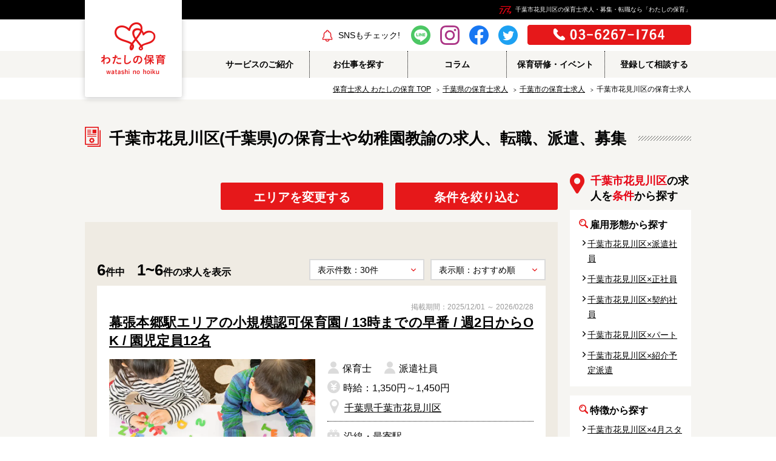

--- FILE ---
content_type: text/html; charset=UTF-8
request_url: https://www.watashi-hoiku.jp/area/chiba/chiba_hanamigawa/
body_size: 21458
content:

<!DOCTYPE html>
<html lang="ja" xml:lang="ja">
<head prefix="og: http://ogp.me/ns# fb: http://ogp.me/ns/fb# article: http://ogp.me/ns/article#">
<meta charset="UTF-8" />

<!-- IEの互換表示防止 -->
<meta http-equiv="X-UA-Compatible" content="IE=edge" />

<!-- 電話番号のリンク化防止 -->
<meta name="format-detection" content="telephone=no" />

<!-- Skypeのスタイリング防止 -->
<meta name="SKYPE_TOOLBAR" content="SKYPE_TOOLBAR_PARSER_COMPATIBLE" />

<!-- viewport -->
<meta name="viewport" content="width=device-width, initial-scale=1.0" />

<!-- favicon -->
<link rel="icon" type="image/vnd.microsoft.icon" href="/images/favicon.ico" />
<link rel="apple-touch-icon-precomposed apple-touch-icon" sizes="180x180" href="/images/favicon_180.png" />

<!-- stylesheet -->
<link rel="stylesheet" href="/styles/style.css?240326" media="all" charset="UTF-8" />
<link rel="stylesheet" href="/files/styles/tlcs.css" media="all" charset="UTF-8" />
<!-- Google Tag Manager -->
<script>(function(w,d,s,l,i){w[l]=w[l]||[];w[l].push({"gtm.start":
new Date().getTime(),event:"gtm.js"});var f=d.getElementsByTagName(s)[0],
j=d.createElement(s),dl=l!="dataLayer"?"&l="+l:"";j.async=true;j.src=
"https://www.googletagmanager.com/gtm.js?id="+i+dl;f.parentNode.insertBefore(j,f);
})(window,document,"script","dataLayer","GTM-KQMXP2H");</script>
<!-- End Google Tag Manager -->

<!--【↓START↓】wp_head(); ────────────────────────────────────-->
<meta name='robots' content='index, follow, max-image-preview:large, max-snippet:-1, max-video-preview:-1' />

	<!-- This site is optimized with the Yoast SEO plugin v26.5 - https://yoast.com/wordpress/plugins/seo/ -->
	<title>千葉市花見川区の保育士求人・募集・転職なら「わたしの保育」</title>
	<meta name="description" content="千葉市花見川区 の保育士や幼稚園教諭の求人転職、派遣情報をお探しなら「わたしの保育」にご相談ください。未経験の方やブランクのある方には体験型の保育研修をご用意しています。" />
	<link rel="canonical" href="https://www.watashi-hoiku.jp/area/chiba/chiba-shi/chiba_hanamigawa/" />
	<meta property="og:locale" content="ja_JP" />
	<meta property="og:type" content="article" />
	<meta property="og:title" content="千葉市花見川区の保育士求人・募集・転職なら「わたしの保育」" />
	<meta property="og:description" content="千葉市花見川区 の保育士や幼稚園教諭の求人転職、派遣情報をお探しなら「わたしの保育」にご相談ください。未経験の方やブランクのある方には体験型の保育研修をご用意しています。" />
	<meta property="og:url" content="https://www.watashi-hoiku.jp/area/chiba/chiba-shi/chiba_hanamigawa/" />
	<meta property="og:site_name" content="保育士派遣・求人募集・転職なら「わたしの保育」" />
	<meta property="og:image" content="https://www.watashi-hoiku.jp/wp/wp-content/uploads/tlcs_ogp_1200.png" />
	<meta property="og:image:width" content="1200" />
	<meta property="og:image:height" content="630" />
	<meta property="og:image:type" content="image/png" />
	<meta name="twitter:card" content="summary_large_image" />
	<meta name="twitter:title" content="千葉市花見川区の保育士求人・募集・転職なら「わたしの保育」" />
	<script type="application/ld+json" class="yoast-schema-graph">{"@context":"https://schema.org","@graph":[{"@type":"CollectionPage","@id":"https://www.watashi-hoiku.jp/area/chiba/chiba-shi/chiba_hanamigawa/","url":"https://www.watashi-hoiku.jp/area/chiba/chiba-shi/chiba_hanamigawa/","name":"千葉市花見川区 の保育士派遣・求人募集・転職なら「わたしの保育」","isPartOf":{"@id":"https://www.watashi-hoiku.jp/#website"},"description":"千葉市花見川区 の保育士や幼稚園教諭の求人転職、派遣情報をお探しなら「わたしの保育」にご相談ください。未経験の方やブランクのある方には体験型の保育研修をご用意しています。","breadcrumb":{"@id":"https://www.watashi-hoiku.jp/area/chiba/chiba-shi/chiba_hanamigawa/#breadcrumb"},"inLanguage":"ja"},{"@type":"BreadcrumbList","@id":"https://www.watashi-hoiku.jp/area/chiba/chiba-shi/chiba_hanamigawa/#breadcrumb","itemListElement":[{"@type":"ListItem","position":1,"name":"ホーム","item":"https://www.watashi-hoiku.jp/"},{"@type":"ListItem","position":2,"name":"千葉県","item":"https://www.watashi-hoiku.jp/area/chiba/"},{"@type":"ListItem","position":3,"name":"千葉市","item":"https://www.watashi-hoiku.jp/area/chiba/chiba-shi/"},{"@type":"ListItem","position":4,"name":"千葉市花見川区"}]},{"@type":"WebSite","@id":"https://www.watashi-hoiku.jp/#website","url":"https://www.watashi-hoiku.jp/","name":"保育士派遣・求人募集・転職なら「わたしの保育」","description":"保育士や幼稚園教諭の求人転職、派遣情報をお探しなら「わたしの保育」にご相談ください。未経験の方やブランクのある方には体験型の保育研修をご用意しています。関東(東京・神奈川・千葉・埼玉)・関西(大阪)で保育のお仕事をご提案いたします。","potentialAction":[{"@type":"SearchAction","target":{"@type":"EntryPoint","urlTemplate":"https://www.watashi-hoiku.jp/?s={search_term_string}"},"query-input":{"@type":"PropertyValueSpecification","valueRequired":true,"valueName":"search_term_string"}}],"inLanguage":"ja"}]}</script>
	<!-- / Yoast SEO plugin. -->


<link rel='dns-prefetch' href='//js-na2.hs-scripts.com' />
<style id='wp-img-auto-sizes-contain-inline-css' type='text/css'>
img:is([sizes=auto i],[sizes^="auto," i]){contain-intrinsic-size:3000px 1500px}
/*# sourceURL=wp-img-auto-sizes-contain-inline-css */
</style>
<style id='classic-theme-styles-inline-css' type='text/css'>
/*! This file is auto-generated */
.wp-block-button__link{color:#fff;background-color:#32373c;border-radius:9999px;box-shadow:none;text-decoration:none;padding:calc(.667em + 2px) calc(1.333em + 2px);font-size:1.125em}.wp-block-file__button{background:#32373c;color:#fff;text-decoration:none}
/*# sourceURL=/wp-includes/css/classic-themes.min.css */
</style>
<link rel='stylesheet' id='contact-form-7-css' href='https://www.watashi-hoiku.jp/wp/wp-content/plugins/contact-form-7/includes/css/styles.css?ver=6.1.4' type='text/css' media='all' />
			<!-- DO NOT COPY THIS SNIPPET! Start of Page Analytics Tracking for HubSpot WordPress plugin v11.3.21-->
			<script class="hsq-set-content-id" data-content-id="listing-page">
				var _hsq = _hsq || [];
				_hsq.push(["setContentType", "listing-page"]);
			</script>
			<!-- DO NOT COPY THIS SNIPPET! End of Page Analytics Tracking for HubSpot WordPress plugin -->
			<link rel="icon" href="https://www.watashi-hoiku.jp/wp/wp-content/uploads/cropped-favicon-32x32.png" sizes="32x32" />
<link rel="icon" href="https://www.watashi-hoiku.jp/wp/wp-content/uploads/cropped-favicon-192x192.png" sizes="192x192" />
<link rel="apple-touch-icon" href="https://www.watashi-hoiku.jp/wp/wp-content/uploads/cropped-favicon-180x180.png" />
<meta name="msapplication-TileImage" content="https://www.watashi-hoiku.jp/wp/wp-content/uploads/cropped-favicon-270x270.png" />
<!--【↑END↑】wp_head(); ────────────────────────────────────-->

<style id='global-styles-inline-css' type='text/css'>
:root{--wp--preset--aspect-ratio--square: 1;--wp--preset--aspect-ratio--4-3: 4/3;--wp--preset--aspect-ratio--3-4: 3/4;--wp--preset--aspect-ratio--3-2: 3/2;--wp--preset--aspect-ratio--2-3: 2/3;--wp--preset--aspect-ratio--16-9: 16/9;--wp--preset--aspect-ratio--9-16: 9/16;--wp--preset--color--black: #000000;--wp--preset--color--cyan-bluish-gray: #abb8c3;--wp--preset--color--white: #ffffff;--wp--preset--color--pale-pink: #f78da7;--wp--preset--color--vivid-red: #cf2e2e;--wp--preset--color--luminous-vivid-orange: #ff6900;--wp--preset--color--luminous-vivid-amber: #fcb900;--wp--preset--color--light-green-cyan: #7bdcb5;--wp--preset--color--vivid-green-cyan: #00d084;--wp--preset--color--pale-cyan-blue: #8ed1fc;--wp--preset--color--vivid-cyan-blue: #0693e3;--wp--preset--color--vivid-purple: #9b51e0;--wp--preset--gradient--vivid-cyan-blue-to-vivid-purple: linear-gradient(135deg,rgb(6,147,227) 0%,rgb(155,81,224) 100%);--wp--preset--gradient--light-green-cyan-to-vivid-green-cyan: linear-gradient(135deg,rgb(122,220,180) 0%,rgb(0,208,130) 100%);--wp--preset--gradient--luminous-vivid-amber-to-luminous-vivid-orange: linear-gradient(135deg,rgb(252,185,0) 0%,rgb(255,105,0) 100%);--wp--preset--gradient--luminous-vivid-orange-to-vivid-red: linear-gradient(135deg,rgb(255,105,0) 0%,rgb(207,46,46) 100%);--wp--preset--gradient--very-light-gray-to-cyan-bluish-gray: linear-gradient(135deg,rgb(238,238,238) 0%,rgb(169,184,195) 100%);--wp--preset--gradient--cool-to-warm-spectrum: linear-gradient(135deg,rgb(74,234,220) 0%,rgb(151,120,209) 20%,rgb(207,42,186) 40%,rgb(238,44,130) 60%,rgb(251,105,98) 80%,rgb(254,248,76) 100%);--wp--preset--gradient--blush-light-purple: linear-gradient(135deg,rgb(255,206,236) 0%,rgb(152,150,240) 100%);--wp--preset--gradient--blush-bordeaux: linear-gradient(135deg,rgb(254,205,165) 0%,rgb(254,45,45) 50%,rgb(107,0,62) 100%);--wp--preset--gradient--luminous-dusk: linear-gradient(135deg,rgb(255,203,112) 0%,rgb(199,81,192) 50%,rgb(65,88,208) 100%);--wp--preset--gradient--pale-ocean: linear-gradient(135deg,rgb(255,245,203) 0%,rgb(182,227,212) 50%,rgb(51,167,181) 100%);--wp--preset--gradient--electric-grass: linear-gradient(135deg,rgb(202,248,128) 0%,rgb(113,206,126) 100%);--wp--preset--gradient--midnight: linear-gradient(135deg,rgb(2,3,129) 0%,rgb(40,116,252) 100%);--wp--preset--font-size--small: 13px;--wp--preset--font-size--medium: 20px;--wp--preset--font-size--large: 36px;--wp--preset--font-size--x-large: 42px;--wp--preset--spacing--20: 0.44rem;--wp--preset--spacing--30: 0.67rem;--wp--preset--spacing--40: 1rem;--wp--preset--spacing--50: 1.5rem;--wp--preset--spacing--60: 2.25rem;--wp--preset--spacing--70: 3.38rem;--wp--preset--spacing--80: 5.06rem;--wp--preset--shadow--natural: 6px 6px 9px rgba(0, 0, 0, 0.2);--wp--preset--shadow--deep: 12px 12px 50px rgba(0, 0, 0, 0.4);--wp--preset--shadow--sharp: 6px 6px 0px rgba(0, 0, 0, 0.2);--wp--preset--shadow--outlined: 6px 6px 0px -3px rgb(255, 255, 255), 6px 6px rgb(0, 0, 0);--wp--preset--shadow--crisp: 6px 6px 0px rgb(0, 0, 0);}:where(.is-layout-flex){gap: 0.5em;}:where(.is-layout-grid){gap: 0.5em;}body .is-layout-flex{display: flex;}.is-layout-flex{flex-wrap: wrap;align-items: center;}.is-layout-flex > :is(*, div){margin: 0;}body .is-layout-grid{display: grid;}.is-layout-grid > :is(*, div){margin: 0;}:where(.wp-block-columns.is-layout-flex){gap: 2em;}:where(.wp-block-columns.is-layout-grid){gap: 2em;}:where(.wp-block-post-template.is-layout-flex){gap: 1.25em;}:where(.wp-block-post-template.is-layout-grid){gap: 1.25em;}.has-black-color{color: var(--wp--preset--color--black) !important;}.has-cyan-bluish-gray-color{color: var(--wp--preset--color--cyan-bluish-gray) !important;}.has-white-color{color: var(--wp--preset--color--white) !important;}.has-pale-pink-color{color: var(--wp--preset--color--pale-pink) !important;}.has-vivid-red-color{color: var(--wp--preset--color--vivid-red) !important;}.has-luminous-vivid-orange-color{color: var(--wp--preset--color--luminous-vivid-orange) !important;}.has-luminous-vivid-amber-color{color: var(--wp--preset--color--luminous-vivid-amber) !important;}.has-light-green-cyan-color{color: var(--wp--preset--color--light-green-cyan) !important;}.has-vivid-green-cyan-color{color: var(--wp--preset--color--vivid-green-cyan) !important;}.has-pale-cyan-blue-color{color: var(--wp--preset--color--pale-cyan-blue) !important;}.has-vivid-cyan-blue-color{color: var(--wp--preset--color--vivid-cyan-blue) !important;}.has-vivid-purple-color{color: var(--wp--preset--color--vivid-purple) !important;}.has-black-background-color{background-color: var(--wp--preset--color--black) !important;}.has-cyan-bluish-gray-background-color{background-color: var(--wp--preset--color--cyan-bluish-gray) !important;}.has-white-background-color{background-color: var(--wp--preset--color--white) !important;}.has-pale-pink-background-color{background-color: var(--wp--preset--color--pale-pink) !important;}.has-vivid-red-background-color{background-color: var(--wp--preset--color--vivid-red) !important;}.has-luminous-vivid-orange-background-color{background-color: var(--wp--preset--color--luminous-vivid-orange) !important;}.has-luminous-vivid-amber-background-color{background-color: var(--wp--preset--color--luminous-vivid-amber) !important;}.has-light-green-cyan-background-color{background-color: var(--wp--preset--color--light-green-cyan) !important;}.has-vivid-green-cyan-background-color{background-color: var(--wp--preset--color--vivid-green-cyan) !important;}.has-pale-cyan-blue-background-color{background-color: var(--wp--preset--color--pale-cyan-blue) !important;}.has-vivid-cyan-blue-background-color{background-color: var(--wp--preset--color--vivid-cyan-blue) !important;}.has-vivid-purple-background-color{background-color: var(--wp--preset--color--vivid-purple) !important;}.has-black-border-color{border-color: var(--wp--preset--color--black) !important;}.has-cyan-bluish-gray-border-color{border-color: var(--wp--preset--color--cyan-bluish-gray) !important;}.has-white-border-color{border-color: var(--wp--preset--color--white) !important;}.has-pale-pink-border-color{border-color: var(--wp--preset--color--pale-pink) !important;}.has-vivid-red-border-color{border-color: var(--wp--preset--color--vivid-red) !important;}.has-luminous-vivid-orange-border-color{border-color: var(--wp--preset--color--luminous-vivid-orange) !important;}.has-luminous-vivid-amber-border-color{border-color: var(--wp--preset--color--luminous-vivid-amber) !important;}.has-light-green-cyan-border-color{border-color: var(--wp--preset--color--light-green-cyan) !important;}.has-vivid-green-cyan-border-color{border-color: var(--wp--preset--color--vivid-green-cyan) !important;}.has-pale-cyan-blue-border-color{border-color: var(--wp--preset--color--pale-cyan-blue) !important;}.has-vivid-cyan-blue-border-color{border-color: var(--wp--preset--color--vivid-cyan-blue) !important;}.has-vivid-purple-border-color{border-color: var(--wp--preset--color--vivid-purple) !important;}.has-vivid-cyan-blue-to-vivid-purple-gradient-background{background: var(--wp--preset--gradient--vivid-cyan-blue-to-vivid-purple) !important;}.has-light-green-cyan-to-vivid-green-cyan-gradient-background{background: var(--wp--preset--gradient--light-green-cyan-to-vivid-green-cyan) !important;}.has-luminous-vivid-amber-to-luminous-vivid-orange-gradient-background{background: var(--wp--preset--gradient--luminous-vivid-amber-to-luminous-vivid-orange) !important;}.has-luminous-vivid-orange-to-vivid-red-gradient-background{background: var(--wp--preset--gradient--luminous-vivid-orange-to-vivid-red) !important;}.has-very-light-gray-to-cyan-bluish-gray-gradient-background{background: var(--wp--preset--gradient--very-light-gray-to-cyan-bluish-gray) !important;}.has-cool-to-warm-spectrum-gradient-background{background: var(--wp--preset--gradient--cool-to-warm-spectrum) !important;}.has-blush-light-purple-gradient-background{background: var(--wp--preset--gradient--blush-light-purple) !important;}.has-blush-bordeaux-gradient-background{background: var(--wp--preset--gradient--blush-bordeaux) !important;}.has-luminous-dusk-gradient-background{background: var(--wp--preset--gradient--luminous-dusk) !important;}.has-pale-ocean-gradient-background{background: var(--wp--preset--gradient--pale-ocean) !important;}.has-electric-grass-gradient-background{background: var(--wp--preset--gradient--electric-grass) !important;}.has-midnight-gradient-background{background: var(--wp--preset--gradient--midnight) !important;}.has-small-font-size{font-size: var(--wp--preset--font-size--small) !important;}.has-medium-font-size{font-size: var(--wp--preset--font-size--medium) !important;}.has-large-font-size{font-size: var(--wp--preset--font-size--large) !important;}.has-x-large-font-size{font-size: var(--wp--preset--font-size--x-large) !important;}
/*# sourceURL=global-styles-inline-css */
</style>
</head>
<body class="archive tax-area term-chiba_hanamigawa term-207 wp-theme-watashi-hoiku">
<!-- Google Tag Manager (noscript) -->
<noscript><iframe src="https://www.googletagmanager.com/ns.html?id=GTM-KQMXP2H"
height="0" width="0" style="display:none;visibility:hidden"></iframe></noscript>
<!-- End Google Tag Manager (noscript) -->


<!-- [ Reader Start ] -->
<div id="pageTop" class="pageReader">
	<p><a id="reader-pagetop" tabindex="-1">ページの先頭です</a></p>
</div>
<!-- [ Reader End ] -->

<div id="base" class="base">
<div id="main" class="main">
<div class="modalOverlay"></div>
<!-- 【↓START↓】parts/header/navigation.php──────────────────────────────────── -->
<header id="header" class="header header--secondary">
	<div class="overlay"></div>
	<div class="header__top">
		<h1 class="header__top__body header__top__h1"><span>千葉市花見川区の保育士求人・募集・転職なら「わたしの保育」</span></h1>
	</div>
	<div class="header__body">
		<div class="spBtnMenu">
			<div class="lineWrap"> <span class="line"></span> <span class="line"></span> <span class="line"></span> </div>
			<span class="text">メニュー</span> </div>
		<p class="logo"><a href="/"><img src="/images/logo.png?190730" width="108" height="88" alt="保育士や幼稚園教諭の求人、転職、派遣、募集なら「わたしの保育」" /></a></p>
		<div class="spFavorite"><a href="/#idTabFavorite" class="spFavorite__link">お気に入り<span class="badge"><span class="badge_num badge_none"></span></span></a></div>
		<div class="spSearch"><a href="/search/" class="spSearch__link">求人検索</a></div>
		<div class="spSnsBtn">
			<button type="button" class="spSnsBtn__btn js-snsBtn">SNS</button>
		</div>
		<div class="headerLinkArea js-snsArea">
			<div class="snsLink">
				<div class="snsLink__ttl">
					<p class="snsLink__ttl__main">SNSもチェック!</p>
				</div>
				<ul class="snsLink__list">
					<li class="snsLink__list__item"><a href="https://page.line.me/299obnfc?openQrModal=true" target="_blank"><img src="/images/sns_line.png" width="32" height="32" alt="line"></a></li>
					<li class="snsLink__list__item"><a href="https://www.instagram.com/watashi.hoiku/" target="_blank"><img src="/images/sns_ig.png" width="32" height="32" alt="Instagram"></a></li>
					<li class="snsLink__list__item"><a href="https://www.facebook.com/watashi.hoiku/" target="_blank"><img src="/images/sns_fb.png" width="32" height="32" alt="facebook"></a></li>
					<li class="snsLink__list__item"><a href="https://twitter.com/watashi_hoiku" target="_blank"><img src="/images/sns_tw.png" width="32" height="32" alt="twitter"></a></li>
				</ul>
			</div>
			<div class="header__item">
				<p class="tellImg"><img src="/images/header_tell_img.png" width="270" height="33" alt="ご要望ダイヤル 03-6267-1764" /></p>
			</div>
		</div>
	</div>
	<!-- /.header__body -->

	<div class="spMenu">
		<ul class="spNavigation">
			<!--li class="spNavigation__item"><a href="/#idTabFavorite" class="spNavigation__link"><span class="spNavigation__link__body icon iconFavorite">お気に入り一覧</span></a></li-->
			<li class="spNavigation__item"><a href="/beginner/" class="spNavigation__link"><span class="spNavigation__link__body">サービスのご紹介</span></a></li>
			<li class="spNavigation__item"><a href="/search/" class="spNavigation__link"><span class="spNavigation__link__body">お仕事を探す</span></a></li>
			<li class="spNavigation__item"><a href="/column/" class="spNavigation__link"><span class="spNavigation__link__body">コラム</span></a></li>
			<!--li class="spNavigation__item"><a href="/information/" class="spNavigation__link"><span class="spNavigation__link__body">採用ご担当者様へ</span></a></li--> 
			<!--li class="spNavigation__item"><a href="https://share-na2.hsforms.com/26dlnHcnQQA6-0QMu5K7wGg402csb" target="_blank" class="spNavigation__link"><span class="spNavigation__link__body">登録して相談する</span></a></li-->
			<li class="spNavigation__item"><a href="/flow/" class="spNavigation__link"><span class="spNavigation__link__body">ご就業までの流れ</span></a></li>
			<li class="spNavigation__item"><a href="/training/" class="spNavigation__link"><span class="spNavigation__link__body">保育研修・イベント</span></a></li>
			<!--li class="spNavigation__item"><a href="/schedule/" class="spNavigation__link"><span class="spNavigation__link__body">登録会スケジュール</span></a></li-->
			<li class="spNavigation__item"><a href="/news/" class="spNavigation__link"><span class="spNavigation__link__body">トピックス</span></a></li>
			<li class="spNavigation__item"><a href="/company/" class="spNavigation__link"><span class="spNavigation__link__body">運営会社</span></a></li>
		</ul>
		<div class="bntArea">
			<div class="btnColumn">
				<div class="btnColumn__body">
					<div class="btnColumn__item">
						<p class="btnTell"><a href="tel:0362671764"><img src="/files/images/f_btn_tell_img_sp.png?190314" width="269" height="50" alt="ご要望ダイヤル 03-6267-1764" /></a></p>
					</div>
					<!-- /.btnColumn__item -->
					<div class="btnColumn__item">
						<p class="btnContact"><a href="https://share-na2.hsforms.com/26dlnHcnQQA6-0QMu5K7wGg402csb" target="_blank"><img src="/files/images/f_btn_cntct_img_sp.gif" width="269" height="50" alt="WEBでお問い合わせ" /></a></p>
					</div>
					<!-- /.btnColumn__item --> 
				</div>
				<!-- /.btnColumn__body --> 
			</div>
			<!-- /.btnColumn --> 

			<!--p class="btn btnCareers"><a href="/information/" class="btn__link"><span class="btn__link__body">採用担当者様へ</span></a></p--> 
		</div>
		<!-- /.bntArea -->

		<p class="naviClose"><a href="javascript: void(0);" class="naviClose__body">×</a></p>
	</div>
	<!-- /.spMenu -->

	<nav id="navGlobal" class="navGlobal">
		<div class="navGlobal__body">
			<ul class="listGnav">
				<li class="listGnav__item"> <a href="/beginner/" class="listGnav__item__link"><span class="listGnav__item__link__body">サービスのご紹介</span></a> </li>
				<li class="listGnav__item"> <a href="/search/" class="listGnav__item__link"><span class="listGnav__item__link__body">お仕事を探す</span></a> </li>
				<li class="listGnav__item"> <a href="/column/" class="listGnav__item__link"><span class="listGnav__item__link__body">コラム</span></a> </li>
				<li class="listGnav__item"> <a href="/training/" class="listGnav__item__link"><span class="listGnav__item__link__body">保育研修・イベント</span></a> </li>
				<li class="listGnav__item"> <a href="https://share-na2.hsforms.com/26dlnHcnQQA6-0QMu5K7wGg402csb" target="_blank" class="listGnav__item__link"><span class="listGnav__item__link__body">登録して相談する</span></a> </li>
			</ul>
			<!-- /.listGnav --> 
		</div>
		<!-- /.navGlobal__body --> 
	</nav>
	<!-- /#navGlobal --> 
</header>
<!-- /#header --> 
<!-- 【↑END↑】parts/header/navigation.php──────────────────────────────────── -->

<div class="main__middle">
<!-- 【↓START↓】parts/header/breadcrumb.php──────────────────────────────────── -->
<div id="breadCrumb" class="breadCrumb">
	<div class="breadCrumb__body">
		<ol class="listBreadCrumb" itemscope itemtype="http://data-vocabulary.org/Breadcrumb">
<li class="listBreadCrumb__item home"><a href="https://www.watashi-hoiku.jp" class="listBreadCrumb__item__link linkHome" itemprop="url"><span itemprop="title"><span class="pcOnly">保育士求人 わたしの保育 </span>TOP</span></a></li>
<li class="listBreadCrumb__item taxonomy area"><a href="https://www.watashi-hoiku.jp/area/chiba/" class="listBreadCrumb__item__link" itemprop="url"><span itemprop="title">千葉県の保育士求人</span></a></li>
<li class="listBreadCrumb__item taxonomy area"><a href="https://www.watashi-hoiku.jp/area/chiba/chiba-shi/" class="listBreadCrumb__item__link" itemprop="url"><span itemprop="title">千葉市の保育士求人</span></a></li>
<li class="listBreadCrumb__item archive taxonomy area current-item"><span data-href="https://www.watashi-hoiku.jp/area/chiba/chiba-shi/chiba_hanamigawa/"><span itemprop="title">千葉市花見川区の保育士求人</span></span></li>
		</ol>
	</div><!-- /.breadCrumb__body -->
</div><!-- /.breadCrumb -->
<!-- 【↑END↑】parts/header/breadcrumb.php──────────────────────────────────── -->



<!-- 【↑END↑】header.php──────────────────────────────────── -->

<div class="section bgColor01">
	<div class="section__body pBottom35">
<!-- 【↓START↓】detail/area/title.php──────────────────────────────────── -->
		<div class="heading icon iconReport">
			<h2>千葉市花見川区(千葉県)の保育士や幼稚園教諭の求人、転職、派遣、募集</h2>
		</div><!-- /.heading -->
<!-- 【↑END↑】detail/area/title.php──────────────────────────────────── -->

<!-- 【↓START↓】detail/archive/content_top.php──────────────────────────────────── -->
		<div class="listReadText">

		</div>
<!-- 【↑END↑】detail/archive/content_top.php──────────────────────────────────── -->
		<div class="resultColumn">
			<div class="resultColumn__item">
<!-- 【↓START↓】detail/area/button.php──────────────────────────────────── -->
				<div class="btnColumn btnColumn--spFlex">
					<div class="btnColumn__body btnColumn__body--flexend">
						<div class="btnColumn__item ">
							<p class="btn clickModalSelect"><a href="javascript: void(0);" class="btn__link"><span class="btn__link__body"><b>エリアを変更する</b></span></a></p>						</div>
						<div class="btnColumn__item ">
							<p class="btn clickModal">
								<a href="javascript: void(0);" class="btn__link"><span class="btn__link__body"><b>条件を絞り込む</b></span></a>
							</p>
						</div>
					</div>
				</div>
<!-- 【↑END↑】detail/area/button.php──────────────────────────────────── -->

				<div class="section bgColor02 mTop20">
					<div class="section__body">
<!-- 【↓START↓】detail/arvhice/posts.php──────────────────────────────────── -->
<div id="search_results" class="searchResults">
	<!-- 【↓START↓】detail/archive/displaycontrol.php -->
	<div class="displayNumber">
		<div class="displayNumber__item">
			<p class="number"><span class="number__item">6</span>件中</p>
			<p class="number"><span class="number__item">1~6</span>件の求人を表示</p>
		</div>
		<!-- /.displayNumber__item -->
		<div class="displayNumber__item" id="displaycontrol">
			<div class="selectWrap">
				<select class="inputSelect">
					<option value="/area/chiba/chiba_hanamigawa/?ppp=10">表示件数：10件</option>
					<option value="/area/chiba/chiba_hanamigawa/?ppp=20">表示件数：20件</option>
					<option value="/area/chiba/chiba_hanamigawa/?ppp=30" selected>表示件数：30件</option>
					<option value="/area/chiba/chiba_hanamigawa/?ppp=40">表示件数：40件</option>
					<option value="/area/chiba/chiba_hanamigawa/?ppp=50">表示件数：50件</option>
				</select>
			</div>
			<!-- /.selectWrap -->
			<div class="selectWrap">
				<select class="inputSelect">
					<option value="/area/chiba/chiba_hanamigawa/?od" selected>表示順：おすすめ順</option>
					<option value="/area/chiba/chiba_hanamigawa/?od=1">表示順：新着順</option>
					<option value="/area/chiba/chiba_hanamigawa/?od=2">表示順：給与の高い順</option>
				</select>
			</div>
			<!-- /.selectWrap -->
		</div>
		<!-- /.displayNumber__item -->
	</div>
	<!-- /.displayNumber -->
	<!-- 【↑END↑】detail/archive/displaycontrol.php -->

	<div class="card">
		<!-- 【↓START↓】detail/index/loop.php -->
		<div class="card__item">
			<div class="card__item__body">
				<p class="pubPeriod">掲載期間：2025/12/01 ～ 2026/02/28</p>
				<h3 class="card__title"><a href="https://www.watashi-hoiku.jp/detail/thh-33926/" class="card__title__link">幕張本郷駅エリアの小規模認可保育園 / 13時までの早番 / 週2日からOK / 園児定員12名</a></h3>
				<div class="media">
					<div class="media__body">
						<div class="media__item">
							<p class="card___img"><a href="https://www.watashi-hoiku.jp/detail/thh-33926/"><img src="/files/images/jobs/01hoiku/H003.jpg"></a></p>

							<ul class="tagList">
<li class="tagList__item"><a class="tagList__item__body" href="https://www.watashi-hoiku.jp/point/timefixed/" rel="tag">時間固定</a></li><li class="tagList__item"><a class="tagList__item__body" href="https://www.watashi-hoiku.jp/point/zangyo3h/" rel="tag">残業3時間以内</a></li><li class="tagList__item"><a class="tagList__item__body" href="https://www.watashi-hoiku.jp/point/station5minutes/" rel="tag">駅徒歩5分以内</a></li><li class="tagList__item"><a class="tagList__item__body" href="https://www.watashi-hoiku.jp/point/syakaihoken/" rel="tag">社会保険完備</a></li><li class="tagList__item"><a class="tagList__item__body" href="https://www.watashi-hoiku.jp/point/beginner/" rel="tag">初心者歓迎</a></li><li class="tagList__item"><a class="tagList__item__body" href="https://www.watashi-hoiku.jp/point/danseihoikushi/" rel="tag">男性保育士</a></li><li class="tagList__item"><a class="tagList__item__body" href="https://www.watashi-hoiku.jp/point/syoukibohoiku/" rel="tag">小規模保育園</a></li>							</ul>
						</div>
						<div class="media__item">
<ul class="tag"><li class="tag__item iconJob">保育士</li><li class="tag__item iconJob">派遣社員</li><li class="tag__item iconSalary">時給：1,350円～1,450円</li><li class="tag__item iconPlace"><a href="https://www.watashi-hoiku.jp/area/chiba/chiba-shi/chiba_hanamigawa/">千葉県千葉市花見川区</a></li></ul>
							<div class="jobItemList">
								<div class="jobItemList__item" >
									<dl class="jobItemList__details">
										<dt class="jobItemList__title jobItemList__station iconStation">沿線・最寄駅</dt>
										<dd class="jobItemList__text">総武線「幕張本郷駅」　徒歩5分</dd>
									</dl>
								</div>
								<div class="jobItemList__item">
							<dl class="jobItemList__details w-65p">
								<dt class="jobItemList__title iconHome">施設形態</dt>
								<dd class="jobItemList__text"><span class="jobItemList__text__item">小規模認可保育園</span></dd>
							</dl>
							<dl class="jobItemList__details w-35p">
								<dt class="jobItemList__title iconJob">定員数</dt>
								<dd class="jobItemList__text">12名</dd>
							</dl>
								</div>
							</div>
							<div class="btnColumn">
								<div class="btnColumn__body">
									<div class="btnColumn__item">
										<p class="btn btnDetails"><a href="https://www.watashi-hoiku.jp/detail/thh-33926/" class="btn__link"><span class="btn__link__body">詳細を見る</span></a></p>
									</div>
									<div class="btnColumn__item">
<a data-jobid="120955" data-jobno="THH-33926" class="favorite__link icon iconFavorite"><span class="favorite__link__body"></span></a>									</div>
								</div>
								<p class="btn btnApplyJob iconRePosition"><a href="https://share-na2.hsforms.com/2MMEJvd52Tw2DWLtZmIL3nA402csb?job_head=THH&job_no=33926&job_description=%E5%B9%95%E5%BC%B5%E6%9C%AC%E9%83%B7%E9%A7%85%E3%82%A8%E3%83%AA%E3%82%A2%E3%81%AE%E5%B0%8F%E8%A6%8F%E6%A8%A1%E8%AA%8D%E5%8F%AF%E4%BF%9D%E8%82%B2%E5%9C%92+%2F+13%E6%99%82%E3%81%BE%E3%81%A7%E3%81%AE%E6%97%A9%E7%95%AA+%2F+%E9%80%B12%E6%97%A5%E3%81%8B%E3%82%89OK+%2F+%E5%9C%92%E5%85%90%E5%AE%9A%E5%93%A112%E5%90%8D" target="_blank" class="btn__link"><span class="btn__link__body bgGreen">この求人に応募する</span></a>
								</p>
							</div><!-- /.column --> 
						</div><!-- /.media__item --> 
					</div><!-- /.media__body --> 
				</div><!-- /.media --> 
			</div><!-- /.card__item__body --> 
		</div><!-- /.card__item -->
		<!-- 【↑END↑】detail/index/loop.php -->

		<!-- 【↓START↓】detail/index/loop.php -->
		<div class="card__item">
			<div class="card__item__body">
				<p class="pubPeriod">掲載期間：2025/12/01 ～ 2026/02/28</p>
				<h3 class="card__title"><a href="https://www.watashi-hoiku.jp/detail/tsh-33915/" class="card__title__link">幕張本郷駅エリアの小規模認可保育園 / 園児定員12名 / 早番または遅番パート / 週3日からOK</a></h3>
				<div class="media">
					<div class="media__body">
						<div class="media__item">
							<p class="card___img"><a href="https://www.watashi-hoiku.jp/detail/tsh-33915/"><img src="/files/images/jobs/01hoiku/H078.jpg"></a></p>

							<ul class="tagList">
<li class="tagList__item"><a class="tagList__item__body" href="https://www.watashi-hoiku.jp/point/station5minutes/" rel="tag">駅徒歩5分以内</a></li><li class="tagList__item"><a class="tagList__item__body" href="https://www.watashi-hoiku.jp/point/syakaihoken/" rel="tag">社会保険完備</a></li><li class="tagList__item"><a class="tagList__item__body" href="https://www.watashi-hoiku.jp/point/beginner/" rel="tag">初心者歓迎</a></li><li class="tagList__item"><a class="tagList__item__body" href="https://www.watashi-hoiku.jp/point/danseihoikushi/" rel="tag">男性保育士</a></li><li class="tagList__item"><a class="tagList__item__body" href="https://www.watashi-hoiku.jp/point/syoukibohoiku/" rel="tag">小規模保育園</a></li>							</ul>
						</div>
						<div class="media__item">
<ul class="tag"><li class="tag__item iconJob">保育士</li><li class="tag__item iconJob">パート</li><li class="tag__item iconSalary">時給：1,240円</li><li class="tag__item iconPlace"><a href="https://www.watashi-hoiku.jp/area/chiba/chiba-shi/chiba_hanamigawa/">千葉県千葉市花見川区</a></li></ul>
							<div class="jobItemList">
								<div class="jobItemList__item" >
									<dl class="jobItemList__details">
										<dt class="jobItemList__title jobItemList__station iconStation">沿線・最寄駅</dt>
										<dd class="jobItemList__text">総武線「幕張本郷駅」　徒歩5分</dd>
									</dl>
								</div>
								<div class="jobItemList__item">
							<dl class="jobItemList__details w-65p">
								<dt class="jobItemList__title iconHome">施設形態</dt>
								<dd class="jobItemList__text"><span class="jobItemList__text__item">小規模認可保育園</span></dd>
							</dl>
							<dl class="jobItemList__details w-35p">
								<dt class="jobItemList__title iconJob">定員数</dt>
								<dd class="jobItemList__text">12名</dd>
							</dl>
								</div>
							</div>
							<div class="btnColumn">
								<div class="btnColumn__body">
									<div class="btnColumn__item">
										<p class="btn btnDetails"><a href="https://www.watashi-hoiku.jp/detail/tsh-33915/" class="btn__link"><span class="btn__link__body">詳細を見る</span></a></p>
									</div>
									<div class="btnColumn__item">
<a data-jobid="120860" data-jobno="TSH-33915" class="favorite__link icon iconFavorite"><span class="favorite__link__body"></span></a>									</div>
								</div>
								<p class="btn btnApplyJob iconRePosition"><a href="https://share-na2.hsforms.com/2MMEJvd52Tw2DWLtZmIL3nA402csb?job_head=TSH&job_no=33915&job_description=%E5%B9%95%E5%BC%B5%E6%9C%AC%E9%83%B7%E9%A7%85%E3%82%A8%E3%83%AA%E3%82%A2%E3%81%AE%E5%B0%8F%E8%A6%8F%E6%A8%A1%E8%AA%8D%E5%8F%AF%E4%BF%9D%E8%82%B2%E5%9C%92+%2F+%E5%9C%92%E5%85%90%E5%AE%9A%E5%93%A112%E5%90%8D+%2F+%E6%97%A9%E7%95%AA%E3%81%BE%E3%81%9F%E3%81%AF%E9%81%85%E7%95%AA%E3%83%91%E3%83%BC%E3%83%88+%2F+%E9%80%B13%E6%97%A5%E3%81%8B%E3%82%89OK" target="_blank" class="btn__link"><span class="btn__link__body bgGreen">この求人に応募する</span></a>
								</p>
							</div><!-- /.column --> 
						</div><!-- /.media__item --> 
					</div><!-- /.media__body --> 
				</div><!-- /.media --> 
			</div><!-- /.card__item__body --> 
		</div><!-- /.card__item -->
		<!-- 【↑END↑】detail/index/loop.php -->

		<!-- 【↓START↓】detail/index/loop.php -->
		<div class="card__item">
			<div class="card__item__body">
				<p class="pubPeriod">掲載期間：2025/11/01 ～ 2026/01/31</p>
				<h3 class="card__title"><a href="https://www.watashi-hoiku.jp/detail/tsh-31269/" class="card__title__link">幕張本郷駅エリアの小規模認可保育園 / 駅チカ徒歩5分 / 実働3時間の時短 / 14:00からの遅番</a></h3>
				<div class="media">
					<div class="media__body">
						<div class="media__item">
							<p class="card___img"><a href="https://www.watashi-hoiku.jp/detail/tsh-31269/"><img src="/files/images/jobs/01hoiku/H034.jpg"></a></p>

							<ul class="tagList">
<li class="tagList__item"><a class="tagList__item__body" href="https://www.watashi-hoiku.jp/point/timefixed/" rel="tag">時間固定</a></li><li class="tagList__item"><a class="tagList__item__body" href="https://www.watashi-hoiku.jp/point/station5minutes/" rel="tag">駅徒歩5分以内</a></li><li class="tagList__item"><a class="tagList__item__body" href="https://www.watashi-hoiku.jp/point/start16/" rel="tag">16時以降スタート</a></li><li class="tagList__item"><a class="tagList__item__body" href="https://www.watashi-hoiku.jp/point/5hours/" rel="tag">実働5時間以内</a></li><li class="tagList__item"><a class="tagList__item__body" href="https://www.watashi-hoiku.jp/point/3daysweek/" rel="tag">週3日以内</a></li><li class="tagList__item"><a class="tagList__item__body" href="https://www.watashi-hoiku.jp/point/beginner/" rel="tag">初心者歓迎</a></li><li class="tagList__item"><a class="tagList__item__body" href="https://www.watashi-hoiku.jp/point/syoukibohoiku/" rel="tag">小規模保育園</a></li>							</ul>
						</div>
						<div class="media__item">
<ul class="tag"><li class="tag__item iconJob">保育士</li><li class="tag__item iconJob">パート</li><li class="tag__item iconSalary">時給：1,140円</li><li class="tag__item iconPlace"><a href="https://www.watashi-hoiku.jp/area/chiba/chiba-shi/chiba_hanamigawa/">千葉県千葉市花見川区</a></li></ul>
							<div class="jobItemList">
								<div class="jobItemList__item" >
									<dl class="jobItemList__details">
										<dt class="jobItemList__title jobItemList__station iconStation">沿線・最寄駅</dt>
										<dd class="jobItemList__text">総武線「幕張本郷駅」　徒歩5分</dd>
									</dl>
								</div>
								<div class="jobItemList__item">
							<dl class="jobItemList__details w-65p">
								<dt class="jobItemList__title iconHome">施設形態</dt>
								<dd class="jobItemList__text"><span class="jobItemList__text__item">小規模認可保育園</span></dd>
							</dl>
							<dl class="jobItemList__details w-35p">
								<dt class="jobItemList__title iconJob">定員数</dt>
								<dd class="jobItemList__text">12名</dd>
							</dl>
								</div>
							</div>
							<div class="btnColumn">
								<div class="btnColumn__body">
									<div class="btnColumn__item">
										<p class="btn btnDetails"><a href="https://www.watashi-hoiku.jp/detail/tsh-31269/" class="btn__link"><span class="btn__link__body">詳細を見る</span></a></p>
									</div>
									<div class="btnColumn__item">
<a data-jobid="94619" data-jobno="TSH-31269" class="favorite__link icon iconFavorite"><span class="favorite__link__body"></span></a>									</div>
								</div>
								<p class="btn btnApplyJob iconRePosition"><a href="https://share-na2.hsforms.com/2MMEJvd52Tw2DWLtZmIL3nA402csb?job_head=TSH&job_no=31269&job_description=%E5%B9%95%E5%BC%B5%E6%9C%AC%E9%83%B7%E9%A7%85%E3%82%A8%E3%83%AA%E3%82%A2%E3%81%AE%E5%B0%8F%E8%A6%8F%E6%A8%A1%E8%AA%8D%E5%8F%AF%E4%BF%9D%E8%82%B2%E5%9C%92+%2F+%E9%A7%85%E3%83%81%E3%82%AB%E5%BE%92%E6%AD%A95%E5%88%86+%2F+%E5%AE%9F%E5%83%8D3%E6%99%82%E9%96%93%E3%81%AE%E6%99%82%E7%9F%AD+%2F+14%3A00%E3%81%8B%E3%82%89%E3%81%AE%E9%81%85%E7%95%AA" target="_blank" class="btn__link"><span class="btn__link__body bgGreen">この求人に応募する</span></a>
								</p>
							</div><!-- /.column --> 
						</div><!-- /.media__item --> 
					</div><!-- /.media__body --> 
				</div><!-- /.media --> 
			</div><!-- /.card__item__body --> 
		</div><!-- /.card__item -->
		<!-- 【↑END↑】detail/index/loop.php -->

		<!-- 【↓START↓】detail/index/loop.php -->
		<div class="card__item">
			<div class="card__item__body">
				<p class="pubPeriod">掲載期間：2025/11/01 ～ 2026/01/31</p>
				<h3 class="card__title"><a href="https://www.watashi-hoiku.jp/detail/tsh-31268/" class="card__title__link">幕張本郷駅エリアの小規模認可保育園 / 駅チカ徒歩5分 / 実働4時間の時短 / 11:00までの早番</a></h3>
				<div class="media">
					<div class="media__body">
						<div class="media__item">
							<p class="card___img"><a href="https://www.watashi-hoiku.jp/detail/tsh-31268/"><img src="/files/images/jobs/01hoiku/H035.jpg"></a></p>

							<ul class="tagList">
<li class="tagList__item"><a class="tagList__item__body" href="https://www.watashi-hoiku.jp/point/timefixed/" rel="tag">時間固定</a></li><li class="tagList__item"><a class="tagList__item__body" href="https://www.watashi-hoiku.jp/point/station5minutes/" rel="tag">駅徒歩5分以内</a></li><li class="tagList__item"><a class="tagList__item__body" href="https://www.watashi-hoiku.jp/point/5hours/" rel="tag">実働5時間以内</a></li><li class="tagList__item"><a class="tagList__item__body" href="https://www.watashi-hoiku.jp/point/beginner/" rel="tag">初心者歓迎</a></li><li class="tagList__item"><a class="tagList__item__body" href="https://www.watashi-hoiku.jp/point/syoukibohoiku/" rel="tag">小規模保育園</a></li>							</ul>
						</div>
						<div class="media__item">
<ul class="tag"><li class="tag__item iconJob">保育士</li><li class="tag__item iconJob">パート</li><li class="tag__item iconSalary">時給：1,140円</li><li class="tag__item iconPlace"><a href="https://www.watashi-hoiku.jp/area/chiba/chiba-shi/chiba_hanamigawa/">千葉県千葉市花見川区</a></li></ul>
							<div class="jobItemList">
								<div class="jobItemList__item" >
									<dl class="jobItemList__details">
										<dt class="jobItemList__title jobItemList__station iconStation">沿線・最寄駅</dt>
										<dd class="jobItemList__text">総武線「幕張本郷駅」　徒歩5分</dd>
									</dl>
								</div>
								<div class="jobItemList__item">
							<dl class="jobItemList__details w-65p">
								<dt class="jobItemList__title iconHome">施設形態</dt>
								<dd class="jobItemList__text"><span class="jobItemList__text__item">小規模認可保育園</span></dd>
							</dl>
							<dl class="jobItemList__details w-35p">
								<dt class="jobItemList__title iconJob">定員数</dt>
								<dd class="jobItemList__text">12名</dd>
							</dl>
								</div>
							</div>
							<div class="btnColumn">
								<div class="btnColumn__body">
									<div class="btnColumn__item">
										<p class="btn btnDetails"><a href="https://www.watashi-hoiku.jp/detail/tsh-31268/" class="btn__link"><span class="btn__link__body">詳細を見る</span></a></p>
									</div>
									<div class="btnColumn__item">
<a data-jobid="94620" data-jobno="TSH-31268" class="favorite__link icon iconFavorite"><span class="favorite__link__body"></span></a>									</div>
								</div>
								<p class="btn btnApplyJob iconRePosition"><a href="https://share-na2.hsforms.com/2MMEJvd52Tw2DWLtZmIL3nA402csb?job_head=TSH&job_no=31268&job_description=%E5%B9%95%E5%BC%B5%E6%9C%AC%E9%83%B7%E9%A7%85%E3%82%A8%E3%83%AA%E3%82%A2%E3%81%AE%E5%B0%8F%E8%A6%8F%E6%A8%A1%E8%AA%8D%E5%8F%AF%E4%BF%9D%E8%82%B2%E5%9C%92+%2F+%E9%A7%85%E3%83%81%E3%82%AB%E5%BE%92%E6%AD%A95%E5%88%86+%2F+%E5%AE%9F%E5%83%8D4%E6%99%82%E9%96%93%E3%81%AE%E6%99%82%E7%9F%AD+%2F+11%3A00%E3%81%BE%E3%81%A7%E3%81%AE%E6%97%A9%E7%95%AA" target="_blank" class="btn__link"><span class="btn__link__body bgGreen">この求人に応募する</span></a>
								</p>
							</div><!-- /.column --> 
						</div><!-- /.media__item --> 
					</div><!-- /.media__body --> 
				</div><!-- /.media --> 
			</div><!-- /.card__item__body --> 
		</div><!-- /.card__item -->
		<!-- 【↑END↑】detail/index/loop.php -->

		<!-- 【↓START↓】detail/index/loop.php -->
		<div class="card__item">
			<div class="card__item__body">
				<p class="pubPeriod">掲載期間：2025/12/01 ～ 2026/02/28</p>
				<h3 class="card__title"><a href="https://www.watashi-hoiku.jp/detail/thh-30639/" class="card__title__link">【幕張本郷ナーサリー/幕張本郷駅】50名以下の落ち着いた保育 / 充実の福利厚生​ / 時間固定シフト</a></h3>
				<div class="media">
					<div class="media__body">
						<div class="media__item">
							<p class="card___img"><a href="https://www.watashi-hoiku.jp/detail/thh-30639/"><img src="/files/images/jobs/01hoiku/H022.jpg"></a></p>

							<ul class="tagList">
<li class="tagList__item"><a class="tagList__item__body" href="https://www.watashi-hoiku.jp/point/timefixed/" rel="tag">時間固定</a></li><li class="tagList__item"><a class="tagList__item__body" href="https://www.watashi-hoiku.jp/point/donichisyukuyasumi/" rel="tag">土日祝休み</a></li><li class="tagList__item"><a class="tagList__item__body" href="https://www.watashi-hoiku.jp/point/zangyo3h/" rel="tag">残業3時間以内</a></li><li class="tagList__item"><a class="tagList__item__body" href="https://www.watashi-hoiku.jp/point/over1600/" rel="tag">時給1600円～</a></li><li class="tagList__item"><a class="tagList__item__body" href="https://www.watashi-hoiku.jp/point/syakaihoken/" rel="tag">社会保険完備</a></li>							</ul>
						</div>
						<div class="media__item">
<ul class="tag"><li class="tag__item iconJob">保育士</li><li class="tag__item iconJob">派遣社員</li><li class="tag__item iconSalary">時給：1,400円～1,600円</li><li class="tag__item iconPlace"><a href="https://www.watashi-hoiku.jp/area/chiba/chiba-shi/chiba_hanamigawa/">千葉県千葉市花見川区</a></li></ul>
							<div class="jobItemList">
								<div class="jobItemList__item" >
									<dl class="jobItemList__details">
										<dt class="jobItemList__title jobItemList__station iconStation">沿線・最寄駅</dt>
										<dd class="jobItemList__text">総武線「幕張本郷駅」　徒歩10分</dd>
									</dl>
								</div>
								<div class="jobItemList__item">
							<dl class="jobItemList__details w-65p">
								<dt class="jobItemList__title iconHome">施設形態</dt>
								<dd class="jobItemList__text"><span class="jobItemList__text__item">私立認可保育園</span></dd>
							</dl>
							<dl class="jobItemList__details w-35p">
								<dt class="jobItemList__title iconJob">定員数</dt>
								<dd class="jobItemList__text">48名</dd>
							</dl>
								</div>
							</div>
							<div class="btnColumn">
								<div class="btnColumn__body">
									<div class="btnColumn__item">
										<p class="btn btnDetails"><a href="https://www.watashi-hoiku.jp/detail/thh-30639/" class="btn__link"><span class="btn__link__body">詳細を見る</span></a></p>
									</div>
									<div class="btnColumn__item">
<a data-jobid="91099" data-jobno="THH-30639" class="favorite__link icon iconFavorite"><span class="favorite__link__body"></span></a>									</div>
								</div>
								<p class="btn btnApplyJob iconRePosition"><a href="https://share-na2.hsforms.com/2MMEJvd52Tw2DWLtZmIL3nA402csb?job_head=THH&job_no=30639&job_description=%E3%80%90%E5%B9%95%E5%BC%B5%E6%9C%AC%E9%83%B7%E3%83%8A%E3%83%BC%E3%82%B5%E3%83%AA%E3%83%BC%2F%E5%B9%95%E5%BC%B5%E6%9C%AC%E9%83%B7%E9%A7%85%E3%80%9150%E5%90%8D%E4%BB%A5%E4%B8%8B%E3%81%AE%E8%90%BD%E3%81%A1%E7%9D%80%E3%81%84%E3%81%9F%E4%BF%9D%E8%82%B2+%2F+%E5%85%85%E5%AE%9F%E3%81%AE%E7%A6%8F%E5%88%A9%E5%8E%9A%E7%94%9F%E2%80%8B+%2F+%E6%99%82%E9%96%93%E5%9B%BA%E5%AE%9A%E3%82%B7%E3%83%95%E3%83%88" target="_blank" class="btn__link"><span class="btn__link__body bgGreen">この求人に応募する</span></a>
								</p>
							</div><!-- /.column --> 
						</div><!-- /.media__item --> 
					</div><!-- /.media__body --> 
				</div><!-- /.media --> 
			</div><!-- /.card__item__body --> 
		</div><!-- /.card__item -->
		<!-- 【↑END↑】detail/index/loop.php -->

		<!-- 【↓START↓】detail/index/loop.php -->
		<div class="card__item">
			<div class="card__item__body">
				<p class="pubPeriod">掲載期間：2025/12/01 ～ 2026/02/28</p>
				<h3 class="card__title"><a href="https://www.watashi-hoiku.jp/detail/tsh-29126/" class="card__title__link">【園児定員27名】幕張駅エリアの小規模認可保育園 / 借り上げ社宅あり / 無料駐車場あり / 有休取得率93％</a></h3>
				<div class="media">
					<div class="media__body">
						<div class="media__item">
							<p class="card___img"><a href="https://www.watashi-hoiku.jp/detail/tsh-29126/"><img src="/files/images/jobs/01hoiku/H027.jpg"></a></p>

							<ul class="tagList">
<li class="tagList__item"><a class="tagList__item__body" href="https://www.watashi-hoiku.jp/point/donichisyukuyasumi/" rel="tag">土日祝休み</a></li><li class="tagList__item"><a class="tagList__item__body" href="https://www.watashi-hoiku.jp/point/station5minutes/" rel="tag">駅徒歩5分以内</a></li><li class="tagList__item"><a class="tagList__item__body" href="https://www.watashi-hoiku.jp/point/syakaihoken/" rel="tag">社会保険完備</a></li><li class="tagList__item"><a class="tagList__item__body" href="https://www.watashi-hoiku.jp/point/yachin_hojo/" rel="tag">住宅手当・借上社宅</a></li><li class="tagList__item"><a class="tagList__item__body" href="https://www.watashi-hoiku.jp/point/beginner/" rel="tag">初心者歓迎</a></li><li class="tagList__item"><a class="tagList__item__body" href="https://www.watashi-hoiku.jp/point/danseihoikushi/" rel="tag">男性保育士</a></li><li class="tagList__item"><a class="tagList__item__body" href="https://www.watashi-hoiku.jp/point/mycar/" rel="tag">マイカー通勤OK</a></li><li class="tagList__item"><a class="tagList__item__body" href="https://www.watashi-hoiku.jp/point/syoukibohoiku/" rel="tag">小規模保育園</a></li><li class="tagList__item"><a class="tagList__item__body" href="https://www.watashi-hoiku.jp/point/k-k/" rel="tag">株式会社</a></li>							</ul>
						</div>
						<div class="media__item">
<ul class="tag"><li class="tag__item iconJob">保育士</li><li class="tag__item iconJob">正社員</li><li class="tag__item iconSalary">月給：23万9,000円～27万5,000円</li><li class="tag__item iconPlace"><a href="https://www.watashi-hoiku.jp/area/chiba/chiba-shi/chiba_hanamigawa/">千葉県千葉市花見川区</a></li></ul>
							<div class="jobItemList">
								<div class="jobItemList__item" >
									<dl class="jobItemList__details">
										<dt class="jobItemList__title jobItemList__station iconStation">沿線・最寄駅</dt>
										<dd class="jobItemList__text">総武線「幕張駅」　徒歩5分</dd>
									</dl>
								</div>
								<div class="jobItemList__item">
							<dl class="jobItemList__details w-65p">
								<dt class="jobItemList__title iconHome">施設形態</dt>
								<dd class="jobItemList__text"><span class="jobItemList__text__item">小規模認可保育園</span></dd>
							</dl>
							<dl class="jobItemList__details w-35p">
								<dt class="jobItemList__title iconJob">定員数</dt>
								<dd class="jobItemList__text">27名</dd>
							</dl>
								</div>
							</div>
							<div class="btnColumn">
								<div class="btnColumn__body">
									<div class="btnColumn__item">
										<p class="btn btnDetails"><a href="https://www.watashi-hoiku.jp/detail/tsh-29126/" class="btn__link"><span class="btn__link__body">詳細を見る</span></a></p>
									</div>
									<div class="btnColumn__item">
<a data-jobid="28416" data-jobno="TSH-29126" class="favorite__link icon iconFavorite"><span class="favorite__link__body"></span></a>									</div>
								</div>
								<p class="btn btnApplyJob iconRePosition"><a href="https://share-na2.hsforms.com/2MMEJvd52Tw2DWLtZmIL3nA402csb?job_head=TSH&job_no=29126&job_description=%E3%80%90%E5%9C%92%E5%85%90%E5%AE%9A%E5%93%A127%E5%90%8D%E3%80%91%E5%B9%95%E5%BC%B5%E9%A7%85%E3%82%A8%E3%83%AA%E3%82%A2%E3%81%AE%E5%B0%8F%E8%A6%8F%E6%A8%A1%E8%AA%8D%E5%8F%AF%E4%BF%9D%E8%82%B2%E5%9C%92+%2F+%E5%80%9F%E3%82%8A%E4%B8%8A%E3%81%92%E7%A4%BE%E5%AE%85%E3%81%82%E3%82%8A+%2F+%E7%84%A1%E6%96%99%E9%A7%90%E8%BB%8A%E5%A0%B4%E3%81%82%E3%82%8A+%2F+%E6%9C%89%E4%BC%91%E5%8F%96%E5%BE%97%E7%8E%8793%EF%BC%85" target="_blank" class="btn__link"><span class="btn__link__body bgGreen">この求人に応募する</span></a>
								</p>
							</div><!-- /.column --> 
						</div><!-- /.media__item --> 
					</div><!-- /.media__body --> 
				</div><!-- /.media --> 
			</div><!-- /.card__item__body --> 
		</div><!-- /.card__item -->
		<!-- 【↑END↑】detail/index/loop.php -->

	</div>
	<!-- /.card -->
</div>
<!-- /.searchResults -->
<!-- 【↑END↑】detail/arvhice/posts.php──────────────────────────────────── -->

					</div><!-- /.section__body --> 
				</div><!-- /.section --> 
			</div><!-- /.resultColumn__item --> 
<!-- 【↓START↓】detail/area/sidebar.php──────────────────────────────────── -->
			<div id="searchnavi-condition" class="resultColumn__item">
				<div class="searchNavi searchNavi--accordion">
					<div class="heading icon iconArea no-alphabet">
						<h2><span class="anchorLink"><mark><span itemprop="title">千葉市花見川区</span></mark>の求人を<mark>条件</mark>から探す</span></h2>
					</div>
					<div class="searchNavi__body">
						<div class="searchNavi__item">
							<h3 class="searchNavi__title">雇用形態から探す</h3>
							<ul class="searchNavi__list">
									<li class="searchNavi__list__item"><a href="https://www.watashi-hoiku.jp/area/chiba/chiba-shi/chiba_hanamigawa/?employment=haken" class="searchNavi__list__link">千葉市花見川区×派遣社員</a></li>
									<li class="searchNavi__list__item"><a href="https://www.watashi-hoiku.jp/area/chiba/chiba-shi/chiba_hanamigawa/?employment=seisyain" class="searchNavi__list__link">千葉市花見川区×正社員</a></li>
									<li class="searchNavi__list__item"><a href="https://www.watashi-hoiku.jp/area/chiba/chiba-shi/chiba_hanamigawa/?employment=keiyaku" class="searchNavi__list__link">千葉市花見川区×契約社員</a></li>
									<li class="searchNavi__list__item"><a href="https://www.watashi-hoiku.jp/area/chiba/chiba-shi/chiba_hanamigawa/?employment=part" class="searchNavi__list__link">千葉市花見川区×パート</a></li>
									<li class="searchNavi__list__item"><a href="https://www.watashi-hoiku.jp/area/chiba/chiba-shi/chiba_hanamigawa/?employment=syoukaiyoteihaken" class="searchNavi__list__link">千葉市花見川区×紹介予定派遣</a></li>
							</ul>
						</div>
						<div class="searchNavi__item">
							<h3 class="searchNavi__title">特徴から探す</h3>
							<ul class="searchNavi__list">
									<li class="searchNavi__list__item"><a href="https://www.watashi-hoiku.jp/area/chiba/chiba-shi/chiba_hanamigawa/?point=april" class="searchNavi__list__link">千葉市花見川区×4月スタート</a></li>
									<li class="searchNavi__list__item"><a href="https://www.watashi-hoiku.jp/area/chiba/chiba-shi/chiba_hanamigawa/?point=timefixed" class="searchNavi__list__link">千葉市花見川区×時間固定</a></li>
									<li class="searchNavi__list__item"><a href="https://www.watashi-hoiku.jp/area/chiba/chiba-shi/chiba_hanamigawa/?point=donichisyukuyasumi" class="searchNavi__list__link">千葉市花見川区×土日祝休み</a></li>
									<li class="searchNavi__list__item"><a href="https://www.watashi-hoiku.jp/area/chiba/chiba-shi/chiba_hanamigawa/?point=zangyo3h" class="searchNavi__list__link">千葉市花見川区×残業3時間以内</a></li>
									<li class="searchNavi__list__item"><a href="https://www.watashi-hoiku.jp/area/chiba/chiba-shi/chiba_hanamigawa/?point=station5minutes" class="searchNavi__list__link">千葉市花見川区×駅徒歩5分以内</a></li>
									<li class="searchNavi__list__item"><a href="https://www.watashi-hoiku.jp/area/chiba/chiba-shi/chiba_hanamigawa/?point=untill13" class="searchNavi__list__link">千葉市花見川区×13時までのお仕事</a></li>
									<li class="searchNavi__list__item"><a href="https://www.watashi-hoiku.jp/area/chiba/chiba-shi/chiba_hanamigawa/?point=untill15" class="searchNavi__list__link">千葉市花見川区×15時までのお仕事</a></li>
									<li class="searchNavi__list__item"><a href="https://www.watashi-hoiku.jp/area/chiba/chiba-shi/chiba_hanamigawa/?point=start13" class="searchNavi__list__link">千葉市花見川区×13時以降スタート</a></li>
									<li class="searchNavi__list__item"><a href="https://www.watashi-hoiku.jp/area/chiba/chiba-shi/chiba_hanamigawa/?point=start16" class="searchNavi__list__link">千葉市花見川区×16時以降スタート</a></li>
									<li class="searchNavi__list__item"><a href="https://www.watashi-hoiku.jp/area/chiba/chiba-shi/chiba_hanamigawa/?point=5hours" class="searchNavi__list__link">千葉市花見川区×実働5時間以内</a></li>
									<li class="searchNavi__list__item"><a href="https://www.watashi-hoiku.jp/area/chiba/chiba-shi/chiba_hanamigawa/?point=3daysweek" class="searchNavi__list__link">千葉市花見川区×週3日以内</a></li>
									<li class="searchNavi__list__item"><a href="https://www.watashi-hoiku.jp/area/chiba/chiba-shi/chiba_hanamigawa/?point=donichisyuku" class="searchNavi__list__link">千葉市花見川区×土日祝のお仕事</a></li>
									<li class="searchNavi__list__item"><a href="https://www.watashi-hoiku.jp/area/chiba/chiba-shi/chiba_hanamigawa/?point=yakin" class="searchNavi__list__link">千葉市花見川区×夜勤のお仕事</a></li>
									<li class="searchNavi__list__item"><a href="https://www.watashi-hoiku.jp/area/chiba/chiba-shi/chiba_hanamigawa/?point=over1600" class="searchNavi__list__link">千葉市花見川区×時給1600円～</a></li>
									<li class="searchNavi__list__item"><a href="https://www.watashi-hoiku.jp/area/chiba/chiba-shi/chiba_hanamigawa/?point=syoruinashi" class="searchNavi__list__link">千葉市花見川区×書類対応なし</a></li>
									<li class="searchNavi__list__item"><a href="https://www.watashi-hoiku.jp/area/chiba/chiba-shi/chiba_hanamigawa/?point=syakaihoken" class="searchNavi__list__link">千葉市花見川区×社会保険完備</a></li>
									<li class="searchNavi__list__item"><a href="https://www.watashi-hoiku.jp/area/chiba/chiba-shi/chiba_hanamigawa/?point=yachin_hojo" class="searchNavi__list__link">千葉市花見川区×住宅手当・借上社宅</a></li>
									<li class="searchNavi__list__item"><a href="https://www.watashi-hoiku.jp/area/chiba/chiba-shi/chiba_hanamigawa/?point=nolicense" class="searchNavi__list__link">千葉市花見川区×資格不問</a></li>
									<li class="searchNavi__list__item"><a href="https://www.watashi-hoiku.jp/area/chiba/chiba-shi/chiba_hanamigawa/?point=beginner" class="searchNavi__list__link">千葉市花見川区×初心者歓迎</a></li>
									<li class="searchNavi__list__item"><a href="https://www.watashi-hoiku.jp/area/chiba/chiba-shi/chiba_hanamigawa/?point=danseihoikushi" class="searchNavi__list__link">千葉市花見川区×男性保育士</a></li>
									<li class="searchNavi__list__item"><a href="https://www.watashi-hoiku.jp/area/chiba/chiba-shi/chiba_hanamigawa/?point=staff" class="searchNavi__list__link">千葉市花見川区×当社スタッフ活躍中</a></li>
									<li class="searchNavi__list__item"><a href="https://www.watashi-hoiku.jp/area/chiba/chiba-shi/chiba_hanamigawa/?point=opening" class="searchNavi__list__link">千葉市花見川区×オープニング求人</a></li>
									<li class="searchNavi__list__item"><a href="https://www.watashi-hoiku.jp/area/chiba/chiba-shi/chiba_hanamigawa/?point=mycar" class="searchNavi__list__link">千葉市花見川区×マイカー通勤OK</a></li>
									<li class="searchNavi__list__item"><a href="https://www.watashi-hoiku.jp/area/chiba/chiba-shi/chiba_hanamigawa/?point=syoukibohoiku" class="searchNavi__list__link">千葉市花見川区×小規模保育園</a></li>
									<li class="searchNavi__list__item"><a href="https://www.watashi-hoiku.jp/area/chiba/chiba-shi/chiba_hanamigawa/?point=syakaifukushihoujin" class="searchNavi__list__link">千葉市花見川区×社会福祉法人</a></li>
									<li class="searchNavi__list__item"><a href="https://www.watashi-hoiku.jp/area/chiba/chiba-shi/chiba_hanamigawa/?point=k-k" class="searchNavi__list__link">千葉市花見川区×株式会社</a></li>
									<li class="searchNavi__list__item"><a href="https://www.watashi-hoiku.jp/area/chiba/chiba-shi/chiba_hanamigawa/?point=npo" class="searchNavi__list__link">千葉市花見川区×NPO法人</a></li>
									<li class="searchNavi__list__item"><a href="https://www.watashi-hoiku.jp/area/chiba/chiba-shi/chiba_hanamigawa/?point=spot_table" class="searchNavi__list__link">千葉市花見川区×単発保育士として働く！</a></li>
							</ul>
						</div>
						<div class="searchNavi__item">
							<h3 class="searchNavi__title">職種から探す</h3>
							<ul class="searchNavi__list">
									<li class="searchNavi__list__item"><a href="https://www.watashi-hoiku.jp/area/chiba/chiba-shi/chiba_hanamigawa/?jobs=hoikushi" class="searchNavi__list__link">千葉市花見川区×保育士</a></li>
									<li class="searchNavi__list__item"><a href="https://www.watashi-hoiku.jp/area/chiba/chiba-shi/chiba_hanamigawa/?jobs=hoikukyouyu" class="searchNavi__list__link">千葉市花見川区×保育教諭</a></li>
									<li class="searchNavi__list__item"><a href="https://www.watashi-hoiku.jp/area/chiba/chiba-shi/chiba_hanamigawa/?jobs=hoikuhojyo" class="searchNavi__list__link">千葉市花見川区×保育補助</a></li>
									<li class="searchNavi__list__item"><a href="https://www.watashi-hoiku.jp/area/chiba/chiba-shi/chiba_hanamigawa/?jobs=youchienkyouyu" class="searchNavi__list__link">千葉市花見川区×幼稚園教諭</a></li>
									<li class="searchNavi__list__item"><a href="https://www.watashi-hoiku.jp/area/chiba/chiba-shi/chiba_hanamigawa/?jobs=houkagojidoushienin" class="searchNavi__list__link">千葉市花見川区×放課後児童支援員</a></li>
									<li class="searchNavi__list__item"><a href="https://www.watashi-hoiku.jp/area/chiba/chiba-shi/chiba_hanamigawa/?jobs=gakudostaff" class="searchNavi__list__link">千葉市花見川区×学童スタッフ</a></li>
									<li class="searchNavi__list__item"><a href="https://www.watashi-hoiku.jp/area/chiba/chiba-shi/chiba_hanamigawa/?jobs=jidokanstaff" class="searchNavi__list__link">千葉市花見川区×児童館スタッフ</a></li>
									<li class="searchNavi__list__item"><a href="https://www.watashi-hoiku.jp/area/chiba/chiba-shi/chiba_hanamigawa/?jobs=eiyoushi" class="searchNavi__list__link">千葉市花見川区×栄養士</a></li>
									<li class="searchNavi__list__item"><a href="https://www.watashi-hoiku.jp/area/chiba/chiba-shi/chiba_hanamigawa/?jobs=cyourishi" class="searchNavi__list__link">千葉市花見川区×調理師</a></li>
									<li class="searchNavi__list__item"><a href="https://www.watashi-hoiku.jp/area/chiba/chiba-shi/chiba_hanamigawa/?jobs=cyourihojyo" class="searchNavi__list__link">千葉市花見川区×調理補助</a></li>
									<li class="searchNavi__list__item"><a href="https://www.watashi-hoiku.jp/area/chiba/chiba-shi/chiba_hanamigawa/?jobs=kangoshi" class="searchNavi__list__link">千葉市花見川区×看護師</a></li>
									<li class="searchNavi__list__item"><a href="https://www.watashi-hoiku.jp/area/chiba/chiba-shi/chiba_hanamigawa/?jobs=hoikujimu" class="searchNavi__list__link">千葉市花見川区×保育事務</a></li>
									<li class="searchNavi__list__item"><a href="https://www.watashi-hoiku.jp/area/chiba/chiba-shi/chiba_hanamigawa/?jobs=others" class="searchNavi__list__link">千葉市花見川区×その他</a></li>
							</ul>
						</div>
						<div class="searchNavi__item">
							<h3 class="searchNavi__title">施設形態から探す</h3>
							<ul class="searchNavi__list">
									<li class="searchNavi__list__item"><a href="https://www.watashi-hoiku.jp/area/chiba/chiba-shi/chiba_hanamigawa/?facility=kouritsuhoiku" class="searchNavi__list__link">千葉市花見川区×公立保育園</a></li>
									<li class="searchNavi__list__item"><a href="https://www.watashi-hoiku.jp/area/chiba/chiba-shi/chiba_hanamigawa/?facility=ninkahoiku" class="searchNavi__list__link">千葉市花見川区×私立認可保育園</a></li>
									<li class="searchNavi__list__item"><a href="https://www.watashi-hoiku.jp/area/chiba/chiba-shi/chiba_hanamigawa/?facility=ninteikodomo" class="searchNavi__list__link">千葉市花見川区×認定こども園</a></li>
									<li class="searchNavi__list__item"><a href="https://www.watashi-hoiku.jp/area/chiba/chiba-shi/chiba_hanamigawa/?facility=youchien" class="searchNavi__list__link">千葉市花見川区×幼稚園</a></li>
									<li class="searchNavi__list__item"><a href="https://www.watashi-hoiku.jp/area/chiba/chiba-shi/chiba_hanamigawa/?facility=syoukiboninka" class="searchNavi__list__link">千葉市花見川区×小規模認可保育園</a></li>
									<li class="searchNavi__list__item"><a href="https://www.watashi-hoiku.jp/area/chiba/chiba-shi/chiba_hanamigawa/?facility=ninkagaihoiku" class="searchNavi__list__link">千葉市花見川区×認可外保育園</a></li>
									<li class="searchNavi__list__item"><a href="https://www.watashi-hoiku.jp/area/chiba/chiba-shi/chiba_hanamigawa/?facility=byouinhoiku" class="searchNavi__list__link">千葉市花見川区×病院内保育所</a></li>
									<li class="searchNavi__list__item"><a href="https://www.watashi-hoiku.jp/area/chiba/chiba-shi/chiba_hanamigawa/?facility=jigyosyo" class="searchNavi__list__link">千葉市花見川区×事業所内保育所</a></li>
									<li class="searchNavi__list__item"><a href="https://www.watashi-hoiku.jp/area/chiba/chiba-shi/chiba_hanamigawa/?facility=gakudouhoiku" class="searchNavi__list__link">千葉市花見川区×学童保育施設</a></li>
									<li class="searchNavi__list__item"><a href="https://www.watashi-hoiku.jp/area/chiba/chiba-shi/chiba_hanamigawa/?facility=jidokan" class="searchNavi__list__link">千葉市花見川区×児童館</a></li>
									<li class="searchNavi__list__item"><a href="https://www.watashi-hoiku.jp/area/chiba/chiba-shi/chiba_hanamigawa/?facility=kosodatesien" class="searchNavi__list__link">千葉市花見川区×子育て支援センター</a></li>
									<li class="searchNavi__list__item"><a href="https://www.watashi-hoiku.jp/area/chiba/chiba-shi/chiba_hanamigawa/?facility=jidouhattatusien" class="searchNavi__list__link">千葉市花見川区×児童発達支援事業所</a></li>
									<li class="searchNavi__list__item"><a href="https://www.watashi-hoiku.jp/area/chiba/chiba-shi/chiba_hanamigawa/?facility=hokagoday" class="searchNavi__list__link">千葉市花見川区×放課後等デイサービス</a></li>
									<li class="searchNavi__list__item"><a href="https://www.watashi-hoiku.jp/area/chiba/chiba-shi/chiba_hanamigawa/?facility=tender_managed" class="searchNavi__list__link">千葉市花見川区×テンダーの運営施設</a></li>
									<li class="searchNavi__list__item"><a href="https://www.watashi-hoiku.jp/area/chiba/chiba-shi/chiba_hanamigawa/?facility=etc" class="searchNavi__list__link">千葉市花見川区×その他施設</a></li>
							</ul>
						</div>
					</div>
				</div>
			</div><!-- /.resultColumn_item -->
<!-- 【↑END↑】detail/area/sidebar.php──────────────────────────────────── -->		</div><!-- /.resultColumn --> 
	</div><!-- /.section__body --> 
</div><!-- /.section -->

<div class="section bgColor02">
<!-- 【↓START↓】detail/area/arealist_tax.php──────────────────────────────────── -->
<div class="section">
	<div class="section__body pBottom35">
		<div class="heading icon iconArea no-alphabet">
			<h2><span class="anchorLink" id="ereachange"><mark>千葉県</mark>の求人を<mark>近くの市区町村</mark>から探す</span></h2>
		</div>

		<!-- /.heading -->

		<div class="contentBox contentBox--psmall">
			<div class="contentBox__body">
				<ul class="linkList linkList--side linkList--col6">
					<li><a href="https://www.watashi-hoiku.jp/area/chiba/chiba-shi/chiba_inage/">千葉市稲毛区</a></li>
					<li><a href="https://www.watashi-hoiku.jp/area/chiba/chiba-shi/chiba_mihama/">千葉市美浜区</a></li>
					<li><a href="https://www.watashi-hoiku.jp/area/chiba/sakura/">佐倉市</a></li>
					<li><a href="https://www.watashi-hoiku.jp/area/chiba/narashino/">習志野市</a></li>
					<li><a href="https://www.watashi-hoiku.jp/area/chiba/yachiyo/">八千代市</a></li>
				</ul>
			</div><!-- /.contentBox__body -->
		</div><!-- /.contentBox -->
	</div>
	<!-- /.section__body --> 
</div>
<!-- /.section -->
<!-- 【↑END↑】detail/archive/arealist.php──────────────────────────────────── -->
<!-- 【↓START↓】detail/area/arealist_modal.php──────────────────────────────────── -->
<div class="modalSelect">
	<button type="button" class="closeModal"> <span class="modal__closeIcon"></span></button>
	<div class="modal__body">
		<div class="conditionSearch2">
			<div class="conditionSearch__body">
		<div class="contentBox contentBox--psmall">
			<div class="contentBox__body">
				<p class="search__title"><span class="search__title__body">千葉市で絞り込む</span></p>
				<ul class="linkList linkList--side linkList--col6">
					<li><a href="https://www.watashi-hoiku.jp/area/chiba/chiba-shi/">千葉市</a></li>
					<li><a href="https://www.watashi-hoiku.jp/area/chiba/chiba-shi/chiba_chuo/">中央区</a></li>
					<li><a href="https://www.watashi-hoiku.jp/area/chiba/chiba-shi/chiba_hanamigawa/">花見川区</a></li>
					<li><a href="https://www.watashi-hoiku.jp/area/chiba/chiba-shi/chiba_inage/">稲毛区</a></li>
					<li><a href="https://www.watashi-hoiku.jp/area/chiba/chiba-shi/chiba_wakaba/">若葉区</a></li>
					<li><a href="https://www.watashi-hoiku.jp/area/chiba/chiba-shi/chiba_midori/">緑区</a></li>
					<li><a href="https://www.watashi-hoiku.jp/area/chiba/chiba-shi/chiba_mihama/">美浜区</a></li>
				</ul>
			</div><!-- /.contentBox__body -->
		</div><!-- /.contentBox -->
		<div class="contentBox contentBox--psmall">
			<div class="contentBox__body">
				<p class="search__title"><span class="search__title__body">その他の地域で絞り込む</span></p>
				<ul class="linkList linkList--side linkList--col6">
					<li><span class="disabledarea">旭市</span></li>
					<li><span class="disabledarea">我孫子市</span></li>
					<li><span class="disabledarea">いすみ市</span></li>
					<li><a href="https://www.watashi-hoiku.jp/area/chiba/ichikawa/">市川市</a></li>
					<li><a href="https://www.watashi-hoiku.jp/area/chiba/ichihara/">市原市</a></li>
					<li><a href="https://www.watashi-hoiku.jp/area/chiba/inzai/">印西市</a></li>
					<li><a href="https://www.watashi-hoiku.jp/area/chiba/urayasu/">浦安市</a></li>
					<li><a href="https://www.watashi-hoiku.jp/area/chiba/kashiwa/">柏市</a></li>
					<li><span class="disabledarea">勝浦市</span></li>
					<li><span class="disabledarea">香取市</span></li>
					<li><a href="https://www.watashi-hoiku.jp/area/chiba/kamagaya/">鎌ヶ谷市</a></li>
					<li><span class="disabledarea">鴨川市</span></li>
					<li><a href="https://www.watashi-hoiku.jp/area/chiba/kisarazu/">木更津市</a></li>
					<li><a href="https://www.watashi-hoiku.jp/area/chiba/kimitsu/">君津市</a></li>
					<li><a href="https://www.watashi-hoiku.jp/area/chiba/sakura/">佐倉市</a></li>
					<li><span class="disabledarea">山武市</span></li>
					<li><a href="https://www.watashi-hoiku.jp/area/chiba/shiroi/">白井市</a></li>
					<li><span class="disabledarea">匝瑳市</span></li>
					<li><a href="https://www.watashi-hoiku.jp/area/chiba/sodegaura/">袖ヶ浦市</a></li>
					<li><span class="disabledarea">館山市</span></li>
					<li><span class="disabledarea">銚子市</span></li>
					<li><span class="disabledarea">東金市</span></li>
					<li><span class="disabledarea">富里市</span></li>
					<li><a href="https://www.watashi-hoiku.jp/area/chiba/nagareyama/">流山市</a></li>
					<li><a href="https://www.watashi-hoiku.jp/area/chiba/narashino/">習志野市</a></li>
					<li><a href="https://www.watashi-hoiku.jp/area/chiba/narita/">成田市</a></li>
					<li><span class="disabledarea">野田市</span></li>
					<li><span class="disabledarea">富津市</span></li>
					<li><a href="https://www.watashi-hoiku.jp/area/chiba/funabashi/">船橋市</a></li>
					<li><a href="https://www.watashi-hoiku.jp/area/chiba/matsudo/">松戸市</a></li>
					<li><span class="disabledarea">南房総市</span></li>
					<li><span class="disabledarea">茂原市</span></li>
					<li><span class="disabledarea">八街市</span></li>
					<li><a href="https://www.watashi-hoiku.jp/area/chiba/yachiyo/">八千代市</a></li>
					<li><a href="https://www.watashi-hoiku.jp/area/chiba/yotsukaido/">四街道市</a></li>
					<li><span class="disabledarea">安房郡</span></li>
					<li><span class="disabledarea">夷隅郡</span></li>
					<li><span class="disabledarea">印旛郡</span></li>
					<li><span class="disabledarea">香取郡</span></li>
					<li><span class="disabledarea">山武郡</span></li>
					<li><span class="disabledarea">長生郡</span></li>
				</ul>
			</div><!-- /.contentBox__body -->
		</div><!-- /.contentBox -->
			</div><!-- /.conditionSearch__body --> 
		</div><!-- /.conditionSearch --> 
	</div><!-- /.modal__body --> 
</div><!-- /.modalSelect -->
<!-- 【↑END↑】detail/area/arealist.php──────────────────────────────────── -->


</div><!-- /.section -->

<div class="section bgColor01">
<!-- 【↓START↓】detail/detail/index/pager.php──────────────────────────────────── -->
<div id="pagenation" class="section__body">
	<div class="pagenation">
		<div class="pagenation__Body">
			<ul class="pageList">
			</ul>
		</div>
	</div>
</div>
<!-- 【↑END↑】detail/detail/index/pager.php──────────────────────────────────── -->


</div><!-- /.section -->

<!-- 【↓START↓】detail/archive/faq.php──────────────────────────────────── -->
<div class="section bgColor01 tempfaqArea">
	<div class="section__body">

		<div class="heading icon iconFaq no-alphabet">
			<h2>よくある質問</h2>
		</div>
		<!-- /.heading -->
		<div class="faq">
			<div class="faq__head">
				<p class="faq__heading">どのような働き方が自分に合うのか分かりません。</p>
			</div>
			<!-- /.faq__head -->
			<div class="faq__body">
				<p>「わたしの保育」では、<a href="/jinzaisyoukai_service/">正社員・契約社員・パート</a>・派遣社員・<a href="/feature_spot/">単発保育士</a>など、さまざまな働き方をご提案しています。キャリアアドバイザーがあなたの現在のご状況やこれからのご希望を丁寧にお伺いし、あなたに合った働き方や施設のご提案をいたします。</p>
			</div>
			<!-- /.faq__head --> 
		</div>
		<!-- /.faq -->
		<div class="faq">
			<div class="faq__head">
				<p class="faq__heading">保育の現場での実務経験がないため、働けるか不安です。</p>
			</div>
			<!-- /.faq__head -->
			<div class="faq__body">
				<p>ご安心ください。「わたしの保育」では、経験が浅い方やブランクのある方も安心してご就業いただけるように、<a href="/training/">保育の現場で役立つ無料の研修</a>を年間をとおして行なっています。まず、研修で自信を付けてから働くことも可能です。ぜひお気軽にご参加ください。</p>
			</div>
			<!-- /.faq__head --> 
		</div>
		<!-- /.faq -->
		<div class="faq">
			<div class="faq__head">
				<p class="faq__heading">希望する条件に合う求人がありません。</p>
			</div>
			<!-- /.faq__head -->
			<div class="faq__body">
				<p>「わたしの保育」では、サイトでは紹介していない非公開求人を多数ご用意しております。まずは<a href="https://share-na2.hsforms.com/26dlnHcnQQA6-0QMu5K7wGg402csb" target="_blank">お問い合わせ</a>ください。また、掲載されている求人に関してご自身のご希望の条件と異なる場合には、キャリアアドバイザーがあなたのご希望をお伺いし、希望条件での就業が可能かどうか施設側に相談いたします。</p>
			</div>
			<!-- /.faq__body --> 
		</div>
		<!-- /.faq -->
		<div class="faq">
			<div class="faq__head">
				<p class="faq__heading">応募しようか迷っています。個人情報の管理は適切にされていますか。</p>
			</div>
			<!-- /.faq__head -->
			<div class="faq__body">
				<p>「わたしの保育」を運営する<a href="https://www.tenderlove.co.jp/">株式会社テンダーラビングケアサービス</a>では、応募者の方から頂く個人情報を大切に扱っており、その証として「プライバシーマーク」を取得しています。安心してご連絡ください。</p>
			</div>
			<!-- /.faq__body --> 
		</div>
		<!-- /.faq -->
		<div class="faq">
			<div class="faq__head">
				<p class="faq__heading">派遣会社・紹介会社はどこも同じようなサービスを謳っていていませんか？どの会社で応募するべきか、迷います。</p>
			</div>
			<!-- /.faq__head -->
			<div class="faq__body">
				<p>「わたしの保育」を運営する<a href="https://www.tenderlove.co.jp/">株式会社テンダーラビングケアサービス</a>では、創業以来29年間一貫して保育に携わってきました。自社でも認可保育園を複数運営し、保育と保育士さんに真摯に向き合ってきたからこそ、皆さまのお気持ちに寄り添う対応が可能です。また、お知り合いから紹介されて当社にご登録いただく方が多いのも特徴です。ぜひご検討ください。お待ちしております。</p>
			</div>
			<!-- /.faq__body --> 
		</div>
		<!-- /.faq --> 
	</div><!-- /.section__body --> 
</div><!-- /.section -->
<!-- 【↑END↑】detail/archive/faq.php──────────────────────────────────── -->

<!-- 【↓START↓】detail/archive/content_bottom.php──────────────────────────────────── -->
	<div class="section bgColor01 areaDescription">
		<div class="section__body">
<p><span style="font-size: 100%;">千葉県千葉市花見川区は、千葉県の中央部に位置する千葉市にある地域です。人口は約17万8,000人となっており、大規模な住宅造成地区です。千葉市花見区は花見川千本桜緑地や花見川サイクリングロード、また田園風景など自然が多く見られます。千葉市の商業地域である他の区への移動もスムーズなため、のびのびと便利に暮らせる快適な地域だといえます。</span><br><br><span style="font-size: 100%;">総武緩行線、総武快速線、京成千葉線が乗り入れています。幕張本郷駅、幕張駅、新検見川駅といった駅があり、主要駅は幕張本郷駅となっています。なお、当社が保有している千葉市の保育士のお給料については、正社員の平均月収は20万9,295円、派遣社員の平均時給は1,286円となっています。</span></p>
		</div><!-- /.section__body --> 
	</div><!-- /.section --> 
<!-- 【↑END↑】detail/archive/content_bottom.php──────────────────────────────────── -->



<!-- 【↓START↓】footer.php──────────────────────────────────── -->
</div><!-- /.main__middle -->
<!-- 【↓START↓】parts/footer/sns.php──────────────────────────────────── -->
<div class="section linkGroup">
	<div class="section__body">
		<div class="heading bannerTitle">
			<h2>SNSをフォローすると、おすすめ<br class="spOnly" />求人情報を受け取れます！</h2>
		</div>
		<!-- /.heading -->
		<div class="sns">
			<div class="sns__body">
				<div class="sns__box"> <a href="https://lin.ee/FEfzAjS" class="sns__link snsLine" target="_blank">
					<p class="sns__text">LINE公式</p>
					<!-- <p class="sns__img"><img src="/matching/images/icon_sns.png" width="42" height="42" alt="アイコン：LINE" /></p>
						<p class="sns__text"></p> --> 
					</a> </div>
				<!-- /.sns__box --> 
				<!-- <div class="sns__box">
					<a href="#" class="sns__link snsTwitter">
					<p class="sns__text">Twitter</p>
					<p class="sns__img"><img src="/matching/images/icon_twitter.png" width="46" height="37" alt="アイコン：Twitter" /></p>
					<p class="sns__text">Twitter</p>
					</a>
				</div> --> 
				<!-- /.sns__box -->
				<div class="sns__box"> <a href="https://www.facebook.com/watashi.hoiku/" target="_blank" class="sns__link snsFacebook">
					<p class="sns__text">Facebook</p>
					<!--<p class="sns__img"><img src="/matching/images/icon_facebook.png" width="42" height="42" alt="アイコン：FaceBook" /></p>
						<p class="sns__text">Facebook</p>--> 
					</a> </div>
				<!-- /.sns__box --> 
			</div>
			<!-- /.sns__body --> 
		</div>
		<!-- /.sns --> 
		<!-- <div class="banner">
			<div class="banner__body">
				<div class="banner__item">
					<a href="http://www.tender-care-service.com/" target="_blank"><img src="/files/images/banner01.png" width="242" height="118" alt="看護の転職情報 ジョブカルテ" /></a>
				</div>
				<div class="banner__item">
					<a href="https://www.tenderlove.co.jp/service/facilities/day_service/" target="_blank"><img src="/files/images/banner02.png" width="242" height="118" alt="デイサービス 健王子" /></a>
				</div>
				<div class="banner__item">
					<a href="https://www.tenderlove.co.jp/service/life_support/babysitter_housekeeping/" target="_blank"><img src="/files/images/banner03.png" width="242" height="118" alt="ベビーシッター＆家事代行サービス" /></a>
				</div>
				<div class="banner__item">
					<a href="https://lifesommelier.com/" target="_blank"><img src="/files/images/banner04.png" width="242" height="118" alt="家事代行サービス ライフソムリエール" /></a>
				</div>
			</div>
		</div> --> 
	</div>
	<!-- /.section__body --> 
</div>
<!-- /.section -->
<!-- 【↑END↑】parts/footer/sns.php──────────────────────────────────── -->

<footer id="footer" class="footer">
	<div class="footer__body">
	
		<div class="returnTop">
			<p class="returnTop__body"> <a href="#pageTop" class="returnTop__body__link"><span class="link__body">PAGE TOP</span></a> </p>
		</div><!-- /.returnTop -->
<!-- 【↓START↓】parts/footer/buttons.php──────────────────────────────────── -->
		<div class="bntArea iconRePosition">
			<div class="btnColumn">
				<div class="btnColumn__body">
					<div class="btnColumn__item">
						<p class="btnTell"><a href="tel:0362671764"><img src="/files/images/f_btn_tell_img.png" width="450" height="70" alt="PCボタン：03-6267-1764" class="pcOnly" /><img src="/files/images/f_btn_tell_img_sp.png?190314" width="269" height="50" alt="SPボタン：03-6267-1764" class="spOnly" /></a></p>
					</div>
					<!-- /.btnColumn__item -->
					<div class="btnColumn__item">
						<p class="btnContact"><a href="https://share-na2.hsforms.com/26dlnHcnQQA6-0QMu5K7wGg402csb" target="_blank"><img src="/files/images/f_btn_contact_img.png" width="450" height="70" alt="PCボタン：WEBでお問い合わせ" class="pcOnly" /><img src="/files/images/f_btn_contact_img_sp.png" width="269" height="50" alt="SPボタン：WEBでお問い合わせ" class="spOnly" /></a></p>
					</div>
					<!-- /.btnColumn__item --> 
				</div>
				<!-- /.btnColumn__body --> 
			</div>
			<!-- /.btnColumn -->
			<p class="btn btnCareers"><a href="/information/" class="btn__link"><span class="btn__link__body">採用担当者様へ</span></a></p>
		</div>
		<!-- /.bntArea -->
<!-- 【↑END↑】parts/footer/buttons.php──────────────────────────────────── -->

<!-- 【↓START↓】parts/footer/menu.php──────────────────────────────────── -->
		<!-- <p class="spCorporate"><a href="#" class="spCorporate__Link">テンダーラビングケアサービスについて</a></p> -->
		<div class="footer__column">
			<div class="footer__column__body">
				<div class="footer__column__item">
					<p><img src="/images/f_logo.png" width="131" height="104" alt="わたしの保育" /></p>
				</div>
				<!-- /.footer__column__item -->
				<div class="footer__column__item">
					<p class="title footerAccordion"><span>わたしの保育について</span></p>
					<div class="fLinkArea">
						<div class="linkInline">
							<div class="linkInline__item">
								<ul class="fLinkList">
									<li class="fLinkList__item"><a href="/contact/" class="fLinkList__item__link">資料請求・お問い合わせ</a></li>
									<li class="fLinkList__item"><a href="https://share-na2.hsforms.com/26dlnHcnQQA6-0QMu5K7wGg402csb" target="_blank" class="fLinkList__item__link">無料お申し込み</a></li>
								</ul>
							</div>
							<!-- /.linkInline__item -->
							<div class="linkInline__item">
								<ul class="fLinkList">
									<li class="fLinkList__item"><a href="/faq/" class="fLinkList__item__link">よくあるご質問</a></li>
									<li class="fLinkList__item"><a href="/company/" class="fLinkList__item__link">運営会社</a></li>
								</ul>
							</div>
							<!-- /.linkInline__item -->
							<div class="linkInline__item">
								<ul class="fLinkList">
									<li class="fLinkList__item"><a href="/column/" class="fLinkList__item__link">コラム</a></li>
									<li class="fLinkList__item"><a href="/sitemap/" class="fLinkList__item__link">サイトマップ</a></li>
								</ul>
							</div>
							<!-- /.linkInline__item -->
							<div class="linkInline__item">
								<ul class="fLinkList">
									<li class="fLinkList__item"><a href="/privacy/" class="fLinkList__item__link">個人情報保護方針</a></li>
									<li class="fLinkList__item"><a href="/privacy_cookie/" class="fLinkList__item__link">Cookieポリシー</a></li>
								</ul>
							</div><!-- /.linkInline__item --> 
						</div><!-- /.linkInline --> 
					</div><!-- /.fLinkArea --> 
				</div><!-- /.footer__column__item --> 
			</div><!-- /.footer__column__body --> 
		</div>	<!-- /.footer__column --> 
<!-- 【↑END↑】parts/footer/menu.php──────────────────────────────────── -->

	</div><!-- /.footer__body -->
	
	<p class="fBanner"><span class="fBanner__body"><a href="https://www.tenderlove.co.jp/" target="_blank" class="fBanner__link"><img src="/images/footer_banner_corporate.png" width="260" height="56" alt="Tender Loving Care Services co.,LTD" /></a></span></p>
	<p class="copy">© 2018-<script type="text/javascript">document.write(new Date().getFullYear());</script> Tender Loving Care Services co.,ltd</p>
	
</footer>

<!-- 【↓START↓】parts/footer/buttons_sp.php──────────────────────────────────── -->
<div class="spBtnArea iconRePosition">
	<div class="spBtnArea__Body">
		<div class="spBtnArea__item">
			<p class="fixedBtn fixedBtnTell"><a href="tel:0362671764" class="fixedBtn__link" onclick="gtag('event', 'tel', {'event_category': 'sp','event_label': 'fix'});"><span class="fixedBtn__link__body"><span class="num">03-6267-1764<br>
				<span style="font-size:10px;">受付時間 9:00 ～ 24:00</span></span></span></a></p>
		</div><!-- /.spBtnArea__item -->
		<div class="spBtnArea__item">
			<p class="fixedBtn fixedBtnContact"><a href="https://share-na2.hsforms.com/26dlnHcnQQA6-0QMu5K7wGg402csb" target="_blank" class="fixedBtn__link"><span class="fixedBtn__link__body">　Webで相談する<!--WEBで<br />お問い合わせ--></span></a></p>
		</div><!-- /.spBtnArea__item --> 
	</div><!-- /.spBtnArea__Body --> 
</div><!-- /.spBtnArea -->
<!-- 【↑END↑】parts/footer/buttons_sp.php──────────────────────────────────── -->



</div><!-- /#main -->
</div><!-- /#base --> 


<script src="/scripts/jquery-3.6.0.min.js"></script>
<script src="/scripts/jquery.matchHeight.js?220831"></script><!-- 高さ合わせ（トップページ、404） -->
<script src="/scripts/slick.min.js?220831"></script><!-- slick -->

<script src="/scripts/vue.js"></script><!-- vue.js -->
<!--<script src="/scripts/vue-lazyload.js"></script>-->

<script src="/scripts/scripts.js?230405"></script><!-- カスタムJS -->
<!-- 【↓START↓】2024リニューアル時追加JS──────────────────────────────────── -->
<script src="/scripts/jquery.cookie.js" defer></script><!-- お気に入り・履歴用-->
<script src="/scripts/search.js" defer></script><!--検索、お気に入り用 -->

<!-- 【↑END↑】2024リニューアル時追加JS──────────────────────────────────── -->
<script type="speculationrules">
{"prefetch":[{"source":"document","where":{"and":[{"href_matches":"/*"},{"not":{"href_matches":["/wp/wp-*.php","/wp/wp-admin/*","/wp/wp-content/uploads/*","/wp/wp-content/*","/wp/wp-content/plugins/*","/wp/wp-content/themes/watashi-hoiku/*","/*\\?(.+)"]}},{"not":{"selector_matches":"a[rel~=\"nofollow\"]"}},{"not":{"selector_matches":".no-prefetch, .no-prefetch a"}}]},"eagerness":"conservative"}]}
</script>
<script type="text/javascript" src="https://www.watashi-hoiku.jp/wp/wp-includes/js/dist/hooks.min.js?ver=dd5603f07f9220ed27f1" id="wp-hooks-js"></script>
<script type="text/javascript" src="https://www.watashi-hoiku.jp/wp/wp-includes/js/dist/i18n.min.js?ver=c26c3dc7bed366793375" id="wp-i18n-js"></script>
<script type="text/javascript" id="wp-i18n-js-after">
/* <![CDATA[ */
wp.i18n.setLocaleData( { 'text direction\u0004ltr': [ 'ltr' ] } );
//# sourceURL=wp-i18n-js-after
/* ]]> */
</script>
<script type="text/javascript" src="https://www.watashi-hoiku.jp/wp/wp-content/plugins/contact-form-7/includes/swv/js/index.js?ver=6.1.4" id="swv-js"></script>
<script type="text/javascript" id="contact-form-7-js-translations">
/* <![CDATA[ */
( function( domain, translations ) {
	var localeData = translations.locale_data[ domain ] || translations.locale_data.messages;
	localeData[""].domain = domain;
	wp.i18n.setLocaleData( localeData, domain );
} )( "contact-form-7", {"translation-revision-date":"2025-11-30 08:12:23+0000","generator":"GlotPress\/4.0.3","domain":"messages","locale_data":{"messages":{"":{"domain":"messages","plural-forms":"nplurals=1; plural=0;","lang":"ja_JP"},"This contact form is placed in the wrong place.":["\u3053\u306e\u30b3\u30f3\u30bf\u30af\u30c8\u30d5\u30a9\u30fc\u30e0\u306f\u9593\u9055\u3063\u305f\u4f4d\u7f6e\u306b\u7f6e\u304b\u308c\u3066\u3044\u307e\u3059\u3002"],"Error:":["\u30a8\u30e9\u30fc:"]}},"comment":{"reference":"includes\/js\/index.js"}} );
//# sourceURL=contact-form-7-js-translations
/* ]]> */
</script>
<script type="text/javascript" id="contact-form-7-js-before">
/* <![CDATA[ */
var wpcf7 = {
    "api": {
        "root": "https:\/\/www.watashi-hoiku.jp\/wp-json\/",
        "namespace": "contact-form-7\/v1"
    }
};
//# sourceURL=contact-form-7-js-before
/* ]]> */
</script>
<script type="text/javascript" src="https://www.watashi-hoiku.jp/wp/wp-content/plugins/contact-form-7/includes/js/index.js?ver=6.1.4" id="contact-form-7-js"></script>
<script type="text/javascript" id="leadin-script-loader-js-js-extra">
/* <![CDATA[ */
var leadin_wordpress = {"userRole":"visitor","pageType":"archive","leadinPluginVersion":"11.3.21"};
//# sourceURL=leadin-script-loader-js-js-extra
/* ]]> */
</script>
<script type="text/javascript" src="https://js-na2.hs-scripts.com/241974587.js?integration=WordPress&amp;ver=11.3.21" id="leadin-script-loader-js-js"></script>
</body>
</html><!-- 【↓START↓】detail/parts/modal.php──────────────────────────────────── -->
<div class="modal">
	<div class="modal__body">
		<div class="conditionSearch">

			<div class="conditionSearch__body">
<form id="job_search_form" action="/search/" method="get">
	<div class="field fieldInline">
		<div class="fieldInline__item fieldInline">
			<div class="field__title">
				<label>都道府県</label>
			</div>
			<div class="field__input selectHalf">
				<div class="selectWrap">
					<select name="area" class="inputSelect">
						<option value="">都道府県を選択</option>
						<optgroup label="関東地方">
						<option value="tokyo">東京都</option>
						<option value="kanagawa">神奈川県</option>
						<option value="saitama">埼玉県</option>
						<option value="chiba">千葉県</option>
						<option value="ibaraki">茨城県</option>
						</optgroup>
						<optgroup label="近畿地方">
						<option value="osaka">大阪府</option>
						</optgroup>
					</select>
				</div><!-- /.selectWrap --> 
			</div>
		</div><!-- /.fieldInline__item -->
		<div class="fieldInline__item fieldInline">
			<div class="field__title">
				<label>エリア情報</label>
			</div>
			<div class="field__input textHalf">
				<input type="text" placeholder="市区町村・路線名・駅名" class="inputText" name="_area" value="" />
			</div>
		</div>
		<!-- /.fieldInline__item --> 
	</div>
	<!-- /.field.fieldInline -->
	<div class="field fieldInline">
		<div class="fieldInline__item fieldInline">
			<div class="field__title">
				<label>雇用形態</label>
			</div>
			<div class="field__input selectHalf">
				<div class="selectWrap">
					<select class="inputSelect" name="employment">
						<option value="">雇用形態を選択</option>
						<option value="haken">派遣社員</option>
						<option value="seisyain">正社員</option>
						<option value="keiyaku">契約社員</option>
						<option value="part">パート</option>
						<option value="syoukaiyoteihaken">紹介予定派遣</option>
					</select>
				</div><!-- /.selectWrap --> 
			</div>
		</div><!-- /.contentInline__item --> 
	</div><!-- /.field.contentInline -->
	<div class="field">
		<div class="field__title"><label>職種</label></div>
		<div class="field__input">
			<div class="checkList">
			<div class="checkList__item"><label><input type="checkbox" name="jobs[]" value="hoikushi"/><span>保育士</span></label></div>
			<div class="checkList__item"><label><input type="checkbox" name="jobs[]" value="hoikukyouyu"/><span>保育教諭</span></label></div>
			<div class="checkList__item"><label><input type="checkbox" name="jobs[]" value="hoikuhojyo"/><span>保育補助</span></label></div>
			<div class="checkList__item"><label><input type="checkbox" name="jobs[]" value="youchienkyouyu"/><span>幼稚園教諭</span></label></div>
			<div class="checkList__item"><label><input type="checkbox" name="jobs[]" value="houkagojidoushienin"/><span>放課後児童支援員</span></label></div>
			<div class="checkList__item"><label><input type="checkbox" name="jobs[]" value="gakudostaff"/><span>学童スタッフ</span></label></div>
			<div class="checkList__item"><label><input type="checkbox" name="jobs[]" value="jidokanstaff"/><span>児童館スタッフ</span></label></div>
			<div class="checkList__item"><label><input type="checkbox" name="jobs[]" value="eiyoushi"/><span>栄養士</span></label></div>
			<div class="checkList__item"><label><input type="checkbox" name="jobs[]" value="cyourishi"/><span>調理師</span></label></div>
			<div class="checkList__item"><label><input type="checkbox" name="jobs[]" value="cyourihojyo"/><span>調理補助</span></label></div>
			<div class="checkList__item"><label><input type="checkbox" name="jobs[]" value="kangoshi"/><span>看護師</span></label></div>
			<div class="checkList__item"><label><input type="checkbox" name="jobs[]" value="hoikujimu"/><span>保育事務</span></label></div>
			<div class="checkList__item"><label><input type="checkbox" name="jobs[]" value="others"/><span>その他</span></label></div>
			</div>
		</div>
	</div>
	<!-- /.field -->
	<div class="field">
		<div class="field__title"><label>施設形態</label></div>
		<div class="field__input">
			<div class="checkList">
			<div class="checkList__item"><label><input type="checkbox" name="facility[]" value="kouritsuhoiku"/><span>公立保育園</span></label></div>
			<div class="checkList__item"><label><input type="checkbox" name="facility[]" value="ninkahoiku"/><span>私立認可保育園</span></label></div>
			<div class="checkList__item"><label><input type="checkbox" name="facility[]" value="ninteikodomo"/><span>認定こども園</span></label></div>
			<div class="checkList__item"><label><input type="checkbox" name="facility[]" value="youchien"/><span>幼稚園</span></label></div>
			<div class="checkList__item"><label><input type="checkbox" name="facility[]" value="syoukiboninka"/><span>小規模認可保育園</span></label></div>
			<div class="checkList__item"><label><input type="checkbox" name="facility[]" value="ninkagaihoiku"/><span>認可外保育園</span></label></div>
			<div class="checkList__item"><label><input type="checkbox" name="facility[]" value="byouinhoiku"/><span>病院内保育所</span></label></div>
			<div class="checkList__item"><label><input type="checkbox" name="facility[]" value="jigyosyo"/><span>事業所内保育所</span></label></div>
			<div class="checkList__item"><label><input type="checkbox" name="facility[]" value="gakudouhoiku"/><span>学童保育施設</span></label></div>
			<div class="checkList__item"><label><input type="checkbox" name="facility[]" value="jidokan"/><span>児童館</span></label></div>
			<div class="checkList__item"><label><input type="checkbox" name="facility[]" value="kosodatesien"/><span>子育て支援センター</span></label></div>
			<div class="checkList__item"><label><input type="checkbox" name="facility[]" value="jidouhattatusien"/><span>児童発達支援事業所</span></label></div>
			<div class="checkList__item"><label><input type="checkbox" name="facility[]" value="hokagoday"/><span>放課後等デイサービス</span></label></div>
			<div class="checkList__item"><label><input type="checkbox" name="facility[]" value="tender_managed"/><span>テンダーの運営施設</span></label></div>
			<div class="checkList__item"><label><input type="checkbox" name="facility[]" value="etc"/><span>その他施設</span></label></div>
			</div>
		</div>
	</div>
	<!-- /.field -->
	<div class="field">
		<div class="field__title"><label>特徴</label></div>
		<div class="field__input">
			<div class="checkList">
			<div class="checkList__item"><label><input type="checkbox" name="point[]" value="april"/><span>4月スタート</span></label></div>
			<div class="checkList__item"><label><input type="checkbox" name="point[]" value="timefixed"/><span>時間固定</span></label></div>
			<div class="checkList__item"><label><input type="checkbox" name="point[]" value="donichisyukuyasumi"/><span>土日祝休み</span></label></div>
			<div class="checkList__item"><label><input type="checkbox" name="point[]" value="zangyo3h"/><span>残業3時間以内</span></label></div>
			<div class="checkList__item"><label><input type="checkbox" name="point[]" value="station5minutes"/><span>駅徒歩5分以内</span></label></div>
			<div class="checkList__item"><label><input type="checkbox" name="point[]" value="untill13"/><span>13時までのお仕事</span></label></div>
			<div class="checkList__item"><label><input type="checkbox" name="point[]" value="untill15"/><span>15時までのお仕事</span></label></div>
			<div class="checkList__item"><label><input type="checkbox" name="point[]" value="start13"/><span>13時以降スタート</span></label></div>
			<div class="checkList__item"><label><input type="checkbox" name="point[]" value="start16"/><span>16時以降スタート</span></label></div>
			<div class="checkList__item"><label><input type="checkbox" name="point[]" value="5hours"/><span>実働5時間以内</span></label></div>
			<div class="checkList__item"><label><input type="checkbox" name="point[]" value="3daysweek"/><span>週3日以内</span></label></div>
			<div class="checkList__item"><label><input type="checkbox" name="point[]" value="donichisyuku"/><span>土日祝のお仕事</span></label></div>
			<div class="checkList__item"><label><input type="checkbox" name="point[]" value="yakin"/><span>夜勤のお仕事</span></label></div>
			<div class="checkList__item"><label><input type="checkbox" name="point[]" value="over1600"/><span>時給1600円～</span></label></div>
			<div class="checkList__item"><label><input type="checkbox" name="point[]" value="syoruinashi"/><span>書類対応なし</span></label></div>
			<div class="checkList__item"><label><input type="checkbox" name="point[]" value="syakaihoken"/><span>社会保険完備</span></label></div>
			<div class="checkList__item"><label><input type="checkbox" name="point[]" value="yachin_hojo"/><span>住宅手当・借上社宅</span></label></div>
			<div class="checkList__item"><label><input type="checkbox" name="point[]" value="nolicense"/><span>資格不問</span></label></div>
			<div class="checkList__item"><label><input type="checkbox" name="point[]" value="beginner"/><span>初心者歓迎</span></label></div>
			<div class="checkList__item"><label><input type="checkbox" name="point[]" value="danseihoikushi"/><span>男性保育士</span></label></div>
			<div class="checkList__item"><label><input type="checkbox" name="point[]" value="staff"/><span>当社スタッフ活躍中</span></label></div>
			<div class="checkList__item"><label><input type="checkbox" name="point[]" value="opening"/><span>オープニング求人</span></label></div>
			<div class="checkList__item"><label><input type="checkbox" name="point[]" value="mycar"/><span>マイカー通勤OK</span></label></div>
			<div class="checkList__item"><label><input type="checkbox" name="point[]" value="syoukibohoiku"/><span>小規模保育園</span></label></div>
			<div class="checkList__item"><label><input type="checkbox" name="point[]" value="syakaifukushihoujin"/><span>社会福祉法人</span></label></div>
			<div class="checkList__item"><label><input type="checkbox" name="point[]" value="k-k"/><span>株式会社</span></label></div>
			<div class="checkList__item"><label><input type="checkbox" name="point[]" value="npo"/><span>NPO法人</span></label></div>
			<div class="checkList__item"><label><input type="checkbox" name="point[]" value="spot_table"/><span>単発保育士として働く！</span></label></div>
			</div>
		</div>
	</div>
	<!-- /.field -->
	<div class="field fieldInline">
		<div class="field__title mRight10">
			<label>月収見込み</label>
		</div>
		<div class="field__input">
			<div class="inputInline">
				<div class="inputInline__item w-small">
					<div class="selectWrap">
						<select class="inputSelect" name="_min">
							<option value="">設定しない</option><option value="50000">5万円以上</option><option value="80000">8万円以上</option><option value="100000">10万円以上</option><option value="120000">12万円以上</option><option value="140000">14万円以上</option><option value="160000">16万円以上</option><option value="200000">20万円以上</option><option value="240000">24万円以上</option>						</select>
					</div><!-- /.selectWrap --> 
				</div><!-- /.inputInline__item -->
				<div class="inputInline__item wavyLine"> <span>〜</span> </div>
				<div class="inputInline__item w-small">
					<div class="selectWrap">
						<select class="inputSelect" name="_max">
							<option value="">設定しない</option><option value="50000">5万円以下</option><option value="80000">8万円以下</option><option value="100000">10万円以下</option><option value="120000">12万円以下</option><option value="140000">14万円以下</option><option value="160000">16万円以下</option><option value="200000">20万円以下</option><option value="240000">24万円以下</option>						</select>
					</div><!-- /.selectWrap --> 
				</div><!-- /.inputInline__item --> 
			</div><!-- /.inputInline --> 
		</div><!-- /.field__input --> 
	</div><!-- /.field.contentInline -->
	<div class="field fieldInline">
		<div class="field__title">
			<label>フリーワード検索</label>
		</div>
		<div class="field__input inputFreeWord">
			<input type="text" value="" class="inputText " name="_s"/>
		</div>
	</div>
	<!-- /.field -->
	<div class="field fixedBtn">
		<div class="field__input">
			<p class="btn btnSearch"><button type="submit"><img src="/images/btn_search_img.png" width="268" height="45" alt="検索する" /></button></p>
		</div>
	</div>
	<!-- /.field -->
</form>
			</div>
			<!-- /.conditionSearch__body --> 
		</div>
		<!-- /.conditionSearch --> 
	</div>
	<!-- /.modal__body --> 
</div>
<!-- /.modal -->
<!-- 【↑END↑】detail/parts/modal.php──────────────────────────────────── -->



--- FILE ---
content_type: text/css
request_url: https://www.watashi-hoiku.jp/files/styles/tlcs.css
body_size: -20
content:
@charset "UTF-8";
/*============================
TLCS.CSS
============================*/

--- FILE ---
content_type: application/javascript
request_url: https://www.watashi-hoiku.jp/scripts/scripts.js?230405
body_size: 6761
content:
//高さを揃える
function heightLine() {
    $('.boxHeight').matchHeight();
    $('.card:not(.card--slide) .card__link').matchHeight();
}

//ページトップ
function pageTop() {
    $('.returnTop__body__link, .pageScroll').on('click', function() {
        var offsetTop = $($(this).attr("href")).offset().top;
        $("html,body").animate({
            scrollTop: offsetTop
        }, "slow", "swing");
        return false;
    });
}

//タブ切り替え
function tabAnimation($this) {
    var $tab = $this.closest('.tab');
    var contentId = $this.closest('.tab__head__item').index();
    var $tabBtn = $tab.find('.tabBtn');
    var $tabContentItem = $tab.find('.tab__body__item');
    $tabBtn.removeClass('is-active');
    $this.addClass('is-active');
    $tabContentItem.stop().removeClass('is-active').hide();
    $tabContentItem.eq(contentId).fadeIn(300, function() {
        $(this).addClass('is-active');
    });
}

function tab() {
    // 初期化処理
    $('.tabBtn').off('click');
    $('.tabBtn').on('click', function() {
        if (!$(this).hasClass('is-active')) {
            tabAnimation($(this));
        }
        return false;
    });
}

function tabHash(clickId) {
    var urlHash = location.hash;
    var openId;
    if (clickId !== undefined) {
        urlHash = clickId;
    }
    if (urlHash !== undefined) {
        if ($('.tab').length > 0) {
            $('.tabBtn').each(function() {
                var openId = '#' + $(this).attr('id')
                if (urlHash === openId) {
                    tabAnimation($(this));
                    var offsetTop = 0;
                    if (window.matchMedia('screen and (min-width:768px)').matches) {
                        offsetTop = $(openId).offset().top - 128;
                    } else if (window.matchMedia('screen and (max-width:767px)').matches) {
                        offsetTop = $(openId).offset().top - 45;
                    }
                    $("html,body").animate({
                        scrollTop: offsetTop
                    }, "slow", "swing");
                    return false;
                }
            });
        }
    }
}

//固定
function scrollAnimate() {
    var $header = $('.header');
    var $spBtnArea = $('.spBtnArea');
    $(window).on('scroll', function() {
        if ($(window).scrollTop() > 0) {
            $header.addClass('fixed');
        } else {
            $header.removeClass('fixed');
        }

        if ($(window).scrollTop() > 300) {
            $spBtnArea.addClass('fixed');
        } else {
            $spBtnArea.removeClass('fixed');
        }
    });
}

//tellリンク
var ua = navigator.userAgent.toLowerCase();
var isMobile = /iphone/.test(ua) || /android(.+)?mobile/.test(ua);

function hrefTell() {
    if (!isMobile) {
        $('a[href^="tel:"]').on('click', function(e) {
            e.preventDefault();
        });
    }
    $('.favorite__link.is-active').on('click', function(e) {
        e.preventDefault();
    });
}

//moreボタン
function btnMore() {
    //top求人
    var mq = window.matchMedia('(min-width: 768px)'); //メディアクエリ
    mq.addListener(btnResizeEvent);
    btnResizeEvent(mq);

    function btnResizeEvent(e) {
        var btnShowNum = 0;
        if (e.matches) {
            btnShowNum = 8;
            btnShow(btnShowNum)
        } else {
            btnShowNum = 4;
            btnShow(btnShowNum)
        }

        function btnShow(showNum) {
            $('.tab__body__item').each(function() {
                if (!$(this).find('.btnMore').hasClass('is-none')) {
                    var itemNum = $(this).find('.card__item').length;
                    if (itemNum > showNum) {
                        $(this).children('.btnMore').show();
                    } else {
                        $(this).children('.btnMore').fadeOut();
                    }
                }
            });
        }
    }
    // //top求人
    // $('.tab__body__item').each(function(){
    //     var itemNum = $(this).find('.card__item').length;
    //     if(itemNum>8) {
    //     $(this).children('.btnMore').show();
    //     } else {
    //     $(this).children('.btnMore').fadeOut();
    //     }
    // });
    $('.tab__body__item .btnMore__link').on('click', function() {
        $(this).closest('.tab__body__item').find('.card__item').fadeIn();
        $(this).closest('.btnMore').addClass('is-none').fadeOut();
    });

    //コラム一覧
    //$('.btnColumnMore__link').on('click', function(){
    //$(this).closest('.btnColumnMore').prev('.tile').find('.tile__item').fadeIn();
    //$(this).closest('.btnColumnMore').fadeOut();
    //});
}

function textMore() {
    //top
    $('.toppageTextArea_sp .btnMore__link').on('click', function() {
        var $this = $(this);
        var $slideItem = $this.closest('.toppageTextArea_sp').find('.toppageTextArea_sp2');
        // $slideItem.fadeIn();
        // $this.closest('.btnMoreText').fadeOut();
        if (!$this.hasClass('is-open')) {
            $this.text('閉じる');
        } else {
            $this.text('続きを読む');
        }
        $this.stop().toggleClass('is-open');
        $slideItem.stop().slideToggle();
    });
}

//モーダル
function modal() {
    if ($('.modal').length > 0 || $('.clickModalSelect').length > 0) {
        $('.main__middle').prepend('<div class="modalOverlay"></div>');
    }
    $('.clickModal').on('click', 'a', function() {
        $('.modal, .modalOverlay').addClass('is-open');
        $('body ,html').addClass('overHidden');
    });

    $('.modalOverlay').on('click', function() {
        $('.modal, .modalSelect, .modalOverlay').removeClass('is-open');
        $('body ,html').removeClass('overHidden');
    });

    $('.closeModal').on('click', function() {
        $('.modal, .modalSelect, .modalOverlay').removeClass('is-open');
        $('body ,html').removeClass('overHidden');
    });


    $('.clickModalSelect').on('click', 'a', function() {
        $('.modalSelect, .modalOverlay').addClass('is-open');
        $('body ,html').addClass('overHidden');
    });

    $('.js-clickInlineModal').on('click', function(e) {
        e.preventDefault();
        var modalID = $(this).attr('href');
        $(modalID).addClass('is-open');
        $('.modalOverlay').addClass('is-open');
        $('body ,html').addClass('overHidden');
    });
}

//こだわり検索オープン
function btnSearchOpen() {
    if ($('body').hasClass('topPage')) {
        var topHeight = 0;
        var bottomHeight = 0;
        $('.btnSearchOpen').on('click', '.btn__link', function() {
            $('.conditionSearch').stop().slideDown(function() {
                topHeight = $(window).scrollTop() - 100;
                if (window.matchMedia('screen and (min-width:768px)').matches) {
                    bottomHeight = $(".fixedBtn").offset().top - window.innerHeight + $('.conditionSearch__body .btnSearch').height() + 40;
                } else if (window.matchMedia('screen and (max-width:767px)').matches) {
                    bottomHeight = $(".fixedBtn").offset().top - window.innerHeight + $('.conditionSearch__body .btnSearch').height() + 95;
                }
                var offsetTop = $('.conditionSearch .anchorLink').offset().top;
                $("html,body").stop().animate({
                    scrollTop: offsetTop
                }, 'fast', function() {
                    $('.conditionSearch__body .btnSearch').addClass('fixed');
                    return false;
                });
            });
            $('.btnClickArea').slideUp();
            $('.btnSearchClose').fadeIn();
        });

        $('.btnSearchClose').on('click', '.btn__link', function() {
            $('.conditionSearch').css('display', 'none');
            $('.btnClickArea').slideDown(function() {
                var offsetTop = $('.btnClickArea .anchorLink').offset().top;
                $("html,body").animate({
                    scrollTop: offsetTop
                }, 1);
            });
            $('.btnSearchClose').fadeOut();
        });

        // 画面がスクロールされたら以下の処理を実行
        $(window).scroll(function() {
            if ($(window).scrollTop() < bottomHeight && $(window).scrollTop() > topHeight) {
                $('.conditionSearch__body .btnSearch').addClass('fixed');
            } else {
                $('.conditionSearch__body .btnSearch').removeClass('fixed');
            }

        });
    }
}

//SP判定
function spJudgment() {
    if (window.matchMedia('screen and (min-width:768px)').matches) {
        $('.footerAccordion').removeClass('accordionClick');
        $('.fLinkArea').show();
    } else {
        if (!$('.footerAccordion').hasClass('is-open')) {
            $('.fLinkArea').hide();
        }
        $('.footerAccordion').addClass('accordionClick');
    }
    footerAccordion()
}

//アコーディオン
function footerAccordion() {
    $('.accordionClick').off('click', 'span');
    $('.accordionClick').on('click', 'span', function() {
        var $paret = $(this).closest('.accordionClick');
        $paret.toggleClass('is-open').next('.fLinkArea').stop().slideToggle();
    });
}

//SPメニュークリック
function spBtnMenu() {
    $('.spBtnMenu').off('click');
    $('.spBtnMenu').on('click', function() {
        if (!$(this).hasClass('is-open')) {
            $('.overlay').stop().show();
            $('.spMenu').stop().addClass('is-move');
            $(this).addClass('is-open');
        } else {
            menuClose();
        }
    });
    // $('.overlay, .naviClose__body').off('click');
    // $('.overlay, .naviClose__body').on('click', function(){
    //   $('.spMenu, .overlay').stop().hide();
    //   $('.spBtnMenu').removeClass('is-open');
    // });

    $('.overlay').off('click');
    $('.overlay').on('click', function() {
        menuClose();
    });

    // $('.is-tabLink').on('click', function(){
    //   $('.spMenu, .overlay').stop().hide();
    //   $('.spBtnMenu').removeClass('is-open');
    //   var scrollId = $(this).attr('href').split('#');
    //   tabHash('#' + scrollId[1]);
    // });
}

//メニューを閉じる
function menuClose() {
    $('.overlay').stop().hide();
    $('.spMenu').stop().removeClass('is-move');
    $('.spBtnMenu').removeClass('is-open');
    $('.js-snsBtn').removeClass('is-open');
    $('.js-snsArea').removeClass('is-open');
}

//スライド
function sliderInit(targetId) {
//		console.log('sliderInit => 起動');
//		console.log('sliderInit -> targetId => ' + targetId);
		
    var child = $(targetId).find('.card--slide');
		if(child.length) {
//			console.log('sliderInit -> child => true');
		} else {
//			console.log('sliderInit -> child => false');
		};
    if (child.hasClass('.slick-initialized')) {
//				console.log('sliderInit -> child.hasClass => true');
        //$(targetId).find('.slick-slider').slick('unslick');
		} else {
//				console.log('sliderInit -> child.hasClass => false');
		};
    $(targetId).find('.card--slide').not('.slick-initialized').slick({
        // autoplay: true,
        autoplaySpeed: 5000,
        pauseOnHover: true,
        dots: true,
        slidesToShow: 4,
        slidesToScroll: 4,
        responsive: [{
            breakpoint: 767, //ブレークポイント2の値
            settings: { //ブレークポイント2のオプション
                dots: false,
                centerMode: true,
                centerPadding: '0',
                slidesToShow: 1,
                slidesToScroll: 1,
            }
        }]
    });
//    元のスクリプト
//    var child = $(targetId).find('.card--slide');
//    if (child.hasClass('.slick-initialized')) {
//        $(targetId).find('.slick-slider').slick('unslick');
//    }
//    $(targetId).find('.card--slide').not('.slick-initialized').slick({
//        // autoplay: true,
//        autoplaySpeed: 5000,
//        pauseOnHover: true,
//        dots: true,
//        slidesToShow: 4,
//        slidesToScroll: 4,
//        responsive: [{
//            breakpoint: 767, //ブレークポイント2の値
//            settings: { //ブレークポイント2のオプション
//                dots: false,
//                centerMode: true,
//                centerPadding: '0',
//                slidesToShow: 1,
//                slidesToScroll: 1,
//            }
//        }]
//    });
}

var itemNum;
var selectFlag = true;
var slideFlag = false;

function slideCards(targetId) {
//		console.log('slideCards => 起動');
//		console.log('slideCards -> targetId => ' + targetId);
		var tid = "";
    switch (targetId) {
        case 'same_job':
            tid = '#same_job';
            break;
        case 'near_job':
            tid = '#near_job';
            break;
        case 'new_job':
            tid = '#new_job';
            break;
        case 'his_job':
            tid = '#his_job';
            break;
        case 'fav_job':
            tid = '#fav_job';
            break;
        case 'rec_job':
            tid = '#rec_job';
            break;
        case 'en_job':
            tid = '#en_job';
            break;
        case 'featureSlide':
            tid = '#featureSlide';
            break;
				/*
				default:
						tid = '#featureSlide';
            break;
				*/
		}
    spModeFlg = window.matchMedia('screen and (max-width:767px)').matches;
    if (itemNum > 4 || (itemNum > 1 && spModeFlg)) {
//				console.log('slideCards -> sliderInit');
        sliderInit(targetId);
        selectFlag = false;
    } else {
//				console.log('slideCards -> slideSelect');
        slideSelect();
    }
}

function unSlick(targetId) {
//		console.log('unSlick => 起動');
    switch (targetId) {
        case 'same_job':
            tid = '#same_job';
            break;
        case 'near_job':
            tid = '#near_job';
            break;
        case 'new_job':
            tid = '#new_job';
            break;
        case 'his_job':
            tid = '#his_job';
            break;
        case 'fav_job':
            tid = '#fav_job';
            break;
        case 'rec_job':
            tid = '#rec_job';
        case 'en_job':
            tid = '#en_job';
            break;
				default:
						tid = '#featureSlide';
            break;
    }
    $(tid).find('.slick-slider').slick('unslick');
    slideFlag = false;
}


function slideCardsN() {
//		console.group('slideCardsN');
		$('.section--slide').not('#featureSlide').each(function() {
//			console.group('【slideCardsN ' + $(this).index() + '】');
			var id = $(this).attr('id');
			if(id !== undefined) {
				var targetId = '#' + id;
				itemNum = $(this).find('.card__item:not(.slick-cloned)').length;
				slideCards(targetId);
			};
//			console.groupEnd();
		});
//		console.groupEnd();
}
function featureSlide2() {
//		console.group('featureSlide2');
		var targetId = '#featureSlide';
		$('#featureSlide').each(function() {
			itemNum = $(this).find('.card__item:not(.slick-cloned)').length;
			slideCards(targetId);
		});
//		console.groupEnd();
}

function slideSelect() {
    if (selectFlag) {
        if (itemNum > 1) {
            var $contentWidth = window.innerWidth;
            if ($contentWidth <= 767) {
                if (!slideFlag) {
                    $('.card--slide').slick({
                        dots: false,
                        centerMode: true,
                        centerPadding: '0',
                        slidesToShow: 1,
                        slidesToScroll: 1,
                    });
                    slideFlag = true;
                }
            } else {
                if (slideFlag) {
                    $('.card--slide').slick('unslick');
                    slideFlag = false;
                }
            }
        }
    }
}

function formFade() {
    var $clickItem = $('.js-next');
    var $fadeItem = $('.stepContents__item');
    var $stepBarItem = $('.stepBar__item');
    var $formBack = $('.js-formBack');
    var $btnConf = $('.js-conf');

    window.dataLayer = window.dataLayer || [];
    var baseURL = (location.origin + location.pathname).replace('/index.html', '/');
    var baseTitle = document.title;
    var sendStepEvent = function(current, next) {
        dataLayer.push({
            event: 'register-step',
            'step-pagePath': baseURL + (next > 0 ? ('step' + (next + 1) + '.html') : ''),
            'step-pageTitle': (next > 0 ? ('STEP' + (next + 1) + ' - ') : '') + baseTitle,
            'step-pageReferrer': baseURL + (current > 0 ? ('step' + (current + 1) + '.html') : '')
        })
    }

    $clickItem.on('click', function() {
        var $this = $(this);
        var fadeNum = $this.closest($fadeItem).index();
        $fadeItem.eq(fadeNum).fadeOut(function() {
            $fadeItem.eq(fadeNum + 1).fadeIn();

            $stepBarItem.removeClass('is-current');
            $stepBarItem.eq(fadeNum + 1).addClass('is-current');
            sendStepEvent(fadeNum, (fadeNum + 1));
        });
    });

    $formBack.on('click', function() {
        var $this = $(this);
        var backNum = $this.closest($fadeItem).index();
        $fadeItem.eq(backNum).fadeOut(function() {
            $fadeItem.eq(backNum - 1).fadeIn();

            $stepBarItem.removeClass('is-current');
            $stepBarItem.eq(backNum - 1).addClass('is-current');

            $("html,body").animate({
                scrollTop: $('#stepText').offset().top
            });

            sendStepEvent(backNum, (backNum - 1));
        });
    });

    $btnConf.on('click', function() {
        if ($('body').hasClass('pageConfirm')) {
            $fadeItem.show();
            $('.btnBack .btn__link').off('click');
            $('.btnBack .btn__link').on('click', function() {
                $fadeItem.not($fadeItem.eq(2)).hide();
            });
        }
    });
}

function featureSlide(slideFlag) {
//		console.group('featureSlide');
    var $thisSlide;
		/*
		$('.feature__item').each(function() {
			if(this.pagrents == $('.feature--enList')) {
        $thisSlide = $('.feature--enList');
			}
		});
		if($('.feature--enList').length) {
        $thisSlide = $('.feature--enList');
		} else {
        $thisSlide = $('.feature--jobList');
		}
    if (slideFlag) {
        $thisSlide = $('.feature--enList');
    } else {
        $thisSlide = $('.feature--jobList');
    }
		*/
    if ($('.feature__item').length < 3) {
        $thisSlide.addClass('spSlideNone')
    }
		$('.feature--slide').each(function() {
//			console.group('【' + $(this).index() + '】');
			$(this).children('.feature__flex').not('.slick-initialized').slick({
					// autoplay: true,
					autoplaySpeed: 5000,
					pauseOnHover: true,
					dots: true,
					slidesToShow: 4,
					slidesToScroll: 4,
					responsive: [{
							breakpoint: 767, //ブレークポイント2の値
							settings: { //ブレークポイント2のオプション
									dots: false,
									centerMode: true,
									centerPadding: '35px 0 0',
									slidesToShow: 2,
									initialSlide: 1
							}
					}]
			});
//			console.groupEnd();
    });
//		console.groupEnd();
}

function accordion() {
    $('.js-accClick').on('click', function() {
        $(this).toggleClass('is-open');
        $(this).next().stop().slideToggle();
    });
}

function navAccordion() {
    $('.js-navAccBtn').on('click', function() {
        $(this).toggleClass('is-open');
        $(this).closest('.searchNavi__item').find('.js-navAccBody').stop().slideToggle();
    });
}

function snsLink() {
    const $snsBtn = $('.js-snsBtn');
    const $snsArea = $('.js-snsArea');
    const $overlay = $('.overlay');
    $snsBtn.on('click', function() {
        const $this = $(this);
        if ($this.hasClass('is-open')) {
            $snsBtn.removeClass('is-open');
            $snsArea.removeClass('is-open');
            $overlay.hide();
        } else {
            $snsBtn.addClass('is-open');
            $snsArea.addClass('is-open');
            $overlay.show();
        }
    });
}

var ua = navigator.userAgent;
var $winWidth;
$(function() {
    heightLine();
    pageTop();
    tab();
    tabHash();
    scrollAnimate();
    hrefTell();
    btnMore();
    textMore();
    modal();
    // btnSearchOpen();
    //spJudgment();
    spBtnMenu();
    formFade();
	
		//スライド
//		console.groupCollapsed('スライド関連のログ');
		if($('.featurePage').length === 0 && $('.feature--slide').length) {
			featureSlide();
		} else {
//			console.log('featureSlideを動かさない');
			$('.feature__item').each(function() {
				$(this).show();
			});
		};
		if($('.section--slide').length) {
			slideCardsN();
		};
		if($('#featureSlide').length) {
			featureSlide2();
		};
//		console.groupEnd();

    accordion();

    navAccordion();

    snsLink();

    $winWidth = window.innerWidth;

    $('.slider__body').slick({
        autoplay: true,
        autoplaySpeed: 5000,
        pauseOnHover: true,
        dots: true
    });
});
/* resize */
var resizeFlag = false;
$(window).on('resize', function() {
    if ($winWidth !== window.innerWidth) {
        //spJudgment();
        slideSelect();
        if ($('body').hasClass('topPage')) {
            //$('.conditionSearch').css('display', 'none');
        }
        $('.btnClickArea').show();
        $('.btnSearchClose').hide();

        if (window.matchMedia('screen and (min-width:768px)').matches) {
            menuClose();
        } else if (window.matchMedia('screen and (max-width:767px)').matches) {
            if ($('.spBtnMenu').hasClass('is-open')) {
                $('.spMenu').stop().addClass('is-move');
                $('.overlay').show();
            }
        }
    }
});




/* ━━━━━━━━━━━━━━━━━━━━━━━━━━━━━━━━━━━━
■Lazyload
2024-02-14 Ofuse フッター直書きされていたので移動
━━━━━━━━━━━━━━━━━━━━━━━━━━━━━━━━━━━━ */
/*
Vue.use(VueLazyload, {
  preLoad: 1.3,
  error: '/images/dummy_img.png',
  loading: '/images/dummy_img.png',
  observer:true,
  attempt: 1
});

Vue.component('minicards', {
	template: '#minicards',
	props: ['list', 'total', 'slideflg', 'none_message', 'search_message', 'search_flg'],
	methods:{
        checkbm: function(jobid) {
            return jobctl.searchbm(jobid);
        },
        getFavtype: function() {
            var id = this.$options.parent.$el.id;
            if (id === 'newjob') return 'fav_top_new';
            if (id === 'favjob') return 'fav_top_fav';
            if (id === 'hisjob') return 'fav_top_viewed';
        },
    }
});

*/


/* ━━━━━━━━━━━━━━━━━━━━━━━━━━━━━━━━━━━━
■wp-pagenaviをリニューアル前コーディングに合わせる
2024-02-14 Ofuse
━━━━━━━━━━━━━━━━━━━━━━━━━━━━━━━━━━━━ */
$(function(){
	
	if($('#pagenation').length > 0){
		let extend_count = $('#pagenation li.extend').length;
		
		//スマホのとき、4までは出す
		if($('#pagenation li.page').length <= 3){
			$('#pagenation li.page').addClass('sp');
		}
		//…が2つある場合
		else if(extend_count == 2){
			//PCで7つに削る
			$('#pagenation li.page:first, #pagenation li.page:last').remove();
		}
		//…が1つの場合
		else if(extend_count == 1){
			//…の次が.lastの場合はスマホで後ろの3つだけ出す
			if($('#pagenation li.extend').next().attr('class') == 'last'){
				//currentが3以下の場合はスマホで最初の3つだけ出す
				if($('#pagenation li.current').text() <= 3){
					$('#pagenation li:eq(1),#pagenation li:eq(2),#pagenation li:eq(3)').addClass('sp');
				}
				//4以上の場合は…が2つある挙動のように見せる
				else{
					$('#pagenation li.previouspostslink').after('<li class="first spOnly"><a class="first" href="/column/">1</a></li><li class="extend spOnly"><span class="extend">...</span></li>');
				}

				
			}else{
				
				if($('#pagenation li.page.larger').length <= 2){
					//スマホで最後の3つだけ出す
					$('#pagenation li:eq(-2),#pagenation li:eq(-3),#pagenation li:eq(-4)').addClass('sp');
				}else{
					//4以上の場合は…が2つある挙動のように見せる
					let last = $('#pagenation li.page:last').html();
					$('#pagenation li.nextpostslink').before('<li class="extend spOnly"><span class="extend">...</span></li><li class="last spOnly">' + last + '</li>');
				}
			}
		}
		else if($('#pagenation li.previouspostslink').hasClass('dummy')){
			$('#pagenation li:eq(1),#pagenation li:eq(2),#pagenation li:eq(3)').addClass('sp');
		}else if($('#pagenation li.nextpostslink').hasClass('dummy')){
			$('#pagenation li:eq(-2),#pagenation li:eq(-3),#pagenation li:eq(-4)').addClass('sp');
		}
	}
});


--- FILE ---
content_type: image/svg+xml
request_url: https://www.watashi-hoiku.jp/styles/images/arrow_top.svg
body_size: 652
content:
<?xml version="1.0" encoding="utf-8"?>
<!-- Generator: Adobe Illustrator 16.0.0, SVG Export Plug-In . SVG Version: 6.00 Build 0)  -->
<!DOCTYPE svg PUBLIC "-//W3C//DTD SVG 1.1//EN" "http://www.w3.org/Graphics/SVG/1.1/DTD/svg11.dtd">
<svg version="1.1" id="レイヤー_1" xmlns="http://www.w3.org/2000/svg" xmlns:xlink="http://www.w3.org/1999/xlink" x="0px"
	 y="0px" width="11px" height="6.8px" viewBox="0 0 11 6.8" enable-background="new 0 0 11 6.8" xml:space="preserve">
<path fill="#FFFFFF" d="M10.6,6.4c-0.5,0.5-1.3,0.5-1.8,0l0,0L5.5,3.1L2.2,6.4l0,0c-0.5,0.5-1.3,0.5-1.8,0l0,0
	c-0.5-0.5-0.5-1.3,0-1.8l0,0l4.2-4.2C4.8,0.1,5.2,0,5.5,0l0,0c0.3,0,0.7,0.1,0.9,0.4l0,0l4.2,4.2C10.9,4.8,11,5.2,11,5.5l0,0
	C11,5.8,10.9,6.2,10.6,6.4L10.6,6.4z"/>
</svg>


--- FILE ---
content_type: application/javascript
request_url: https://www.watashi-hoiku.jp/scripts/search.js
body_size: 1229
content:
/* ━━━━━━━━━━━━━━━━━━━━━━━━━━━━━━━━━━━━
■WPに変更したことで新規追加した求人・検索関連用
2024 Ofuse Hara
━━━━━━━━━━━━━━━━━━━━━━━━━━━━━━━━━━━━ */
//SEO情報のデバッグ用
/*$(function(){
	let html = '';
	html += '<div><dt>title</dt><dd>' + $('title').text() + '</dd></div>';
	html += '<div><dt>og:title</dt><dd>' + $('meta[property="og:title"]').attr('content') + '</dd></div>';
	html += '<div><dt>description</dt><dd>' + $('meta[name=description]').attr('content') + '</dd></div>';
	html += '<div><dt>og:description</dt><dd>' + $('meta[property="og:description"]').attr('content') + '</dd></div>';
	html += '<div><dt>og:image</dt><dd>' + $('meta[property="og:image"]').attr('content') + '</dd></div>';
	html += '<div><dt>H1</dt><dd>' + $('.header__top__h1').text() + '</dd></div>';
	html += '<div><dt>パンくず</dt><dd>' + $('.listBreadCrumb').html() + '</dd></div>';
	html += '<div><dt>canonical</dt><dd>' + $('link[rel=canonical]').attr('href') + '</dd></div>';
	html += '<div><dt>robots</dt><dd>' + $('meta[name=robots]').attr('content') + '</dd></div>';

	$('body').append('<dl id="seodebug">' + html + '</dl>');

});*/

/* ━━━━━━━━━━━━━━━━━━━━━━━━━━━━━━━━━━━━
■お気に入り
━━━━━━━━━━━━━━━━━━━━━━━━━━━━━━━━━━━━ */
$(function(){
	//バッジの初期設定────────────────────────────────────
	let ids = $.cookie('wh_favorite');
	if(ids){
		ids = JSON.parse(ids);
	}else{
		ids = [];
	}
	reset_favorite_badge(ids);

	$('.favorite__link').on('click', function(){
		
		//お気に入りに追加するID
		const newid = Number($(this).attr('data-jobid'));
		//現在のお気に入りを取得
		let ids = $.cookie('wh_favorite');
		if(ids){
			ids = JSON.parse(ids);
		}
		else if(!ids){
			ids = new Array;
		}
		
		//お気に入りを外す挙動────────────────────────────────────
		if(($(this).hasClass('is-active'))){
			let index = ids.indexOf(newid);
			if(ids[index]){
				ids.splice(index, 1);
			}
			//is-activeを取る
			$(this).removeClass('is-active');


		}
		//お気に入りにいれる挙動────────────────────────────────────
		else{
			if(ids.length >= 24){
				window.alert('お気に入り登録は24件までとなります。');
			}else{
				ids.push(newid);

				//重複の削除
				let newids = new Array;
				$.each(ids, function(index, val) {
					if($.inArray(val, newids) == -1){
						newids.push(val);
					}
				});
				ids = newids;

				//is-activeをつける
				$(this).addClass('is-active');
			}

		}
		//Cookieを焼き直す
		$.cookie('wh_favorite', JSON.stringify(ids), { expires: 365, path: "/" });
		//バッジをつけなおす────────────────────────────────────
		//reset_favorite_badge(ids);

		
		
	});
	function reset_favorite_badge(ids){
		let number = ids.length;
		$('.badge_num').text(number);
		if(number <= 0){
			$('.badge_num').addClass('badge_none');
		}else{
			$('.badge_num').removeClass('badge_none');
		}
	
	}

	
});




/* ━━━━━━━━━━━━━━━━━━━━━━━━━━━━━━━━━━━━
ソート
━━━━━━━━━━━━━━━━━━━━━━━━━━━━━━━━━━━━ */


$(function(){
	$('#displaycontrol select').on('change', function(){
		//パラメータつきの現在のURLを取得する
		location.href = $(this).val();
	});


});